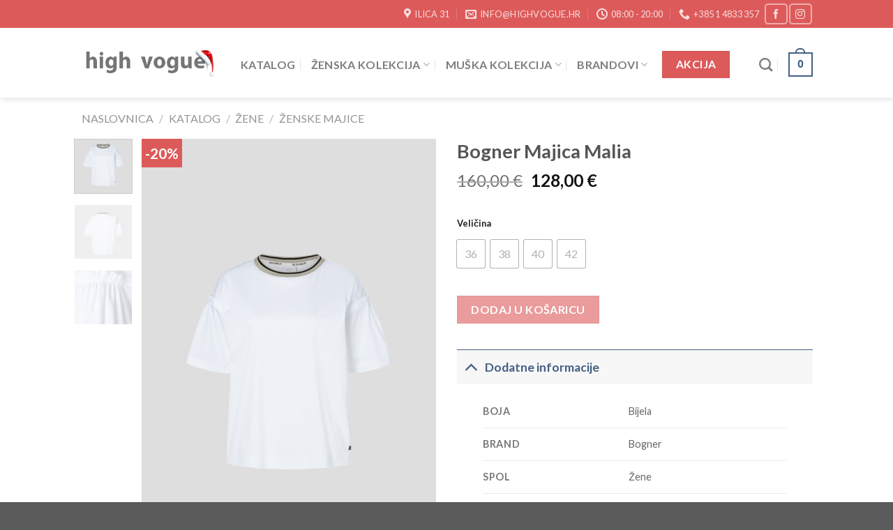

--- FILE ---
content_type: text/html; charset=UTF-8
request_url: https://highvogue.hr/katalog/bogner-majica-malia-232-bijela/
body_size: 22101
content:
<!DOCTYPE html>
<!--[if IE 9 ]> <html lang="hr" class="ie9 loading-site no-js"> <![endif]-->
<!--[if IE 8 ]> <html lang="hr" class="ie8 loading-site no-js"> <![endif]-->
<!--[if (gte IE 9)|!(IE)]><!--><html lang="hr" class="loading-site no-js"> <!--<![endif]-->
<head>
<meta charset="UTF-8" />
<link rel="profile" href="http://gmpg.org/xfn/11" />
<link rel="pingback" href="https://highvogue.hr/xmlrpc.php" />
<script>(function(html){html.className = html.className.replace(/\bno-js\b/,'js')})(document.documentElement);</script>
<meta name="viewport" content="width=device-width, initial-scale=1, maximum-scale=1" />
<!-- This site is optimized with the Yoast SEO plugin v15.3 - https://yoast.com/wordpress/plugins/seo/ -->
<title>Bogner Majica Malia | high vogue</title>
<meta name="robots" content="index, follow, max-snippet:-1, max-image-preview:large, max-video-preview:-1" />
<link rel="canonical" href="https://highvogue.hr/katalog/bogner-majica-malia-232-bijela/" />
<meta property="og:locale" content="hr_HR" />
<meta property="og:type" content="article" />
<meta property="og:title" content="Bogner Majica Malia | high vogue" />
<meta property="og:url" content="https://highvogue.hr/katalog/bogner-majica-malia-232-bijela/" />
<meta property="og:site_name" content="high vogue" />
<meta property="article:publisher" content="https://www.facebook.com/highvoguezagreb/" />
<meta property="article:modified_time" content="2024-03-15T11:57:42+00:00" />
<meta property="og:image" content="https://highvogue.hr/wp-content/uploads/2023/05/Zenska-Bogner-majica-malia-232-bijela-1.jpg" />
<meta property="og:image:width" content="700" />
<meta property="og:image:height" content="1050" />
<meta name="twitter:card" content="summary_large_image" />
<script type="application/ld+json" class="yoast-schema-graph">{"@context":"https://schema.org","@graph":[{"@type":"Organization","@id":"https://highvogue.hr/#organization","name":"high vogue","url":"https://highvogue.hr/","sameAs":["https://www.facebook.com/highvoguezagreb/","https://www.instagram.com/highvogue.hr/"],"logo":{"@type":"ImageObject","@id":"https://highvogue.hr/#logo","inLanguage":"hr","url":"https://highvogue.hr/wp-content/uploads/2023/12/high-vogue-featured-fw-24.jpg","width":1045,"height":552,"caption":"high vogue"},"image":{"@id":"https://highvogue.hr/#logo"}},{"@type":"WebSite","@id":"https://highvogue.hr/#website","url":"https://highvogue.hr/","name":"high vogue","description":"Du\u0107an visoke mode za \u017eene i mu\u0161karce | Zagreb, Ilica 31","publisher":{"@id":"https://highvogue.hr/#organization"},"potentialAction":[{"@type":"SearchAction","target":"https://highvogue.hr/?s={search_term_string}","query-input":"required name=search_term_string"}],"inLanguage":"hr"},{"@type":"ImageObject","@id":"https://highvogue.hr/katalog/bogner-majica-malia-232-bijela/#primaryimage","inLanguage":"hr","url":"https://highvogue.hr/wp-content/uploads/2023/05/Zenska-Bogner-majica-malia-232-bijela-1.jpg","width":700,"height":1050},{"@type":"WebPage","@id":"https://highvogue.hr/katalog/bogner-majica-malia-232-bijela/#webpage","url":"https://highvogue.hr/katalog/bogner-majica-malia-232-bijela/","name":"Bogner Majica Malia | high vogue","isPartOf":{"@id":"https://highvogue.hr/#website"},"primaryImageOfPage":{"@id":"https://highvogue.hr/katalog/bogner-majica-malia-232-bijela/#primaryimage"},"datePublished":"2019-03-17T10:15:25+00:00","dateModified":"2024-03-15T11:57:42+00:00","inLanguage":"hr","potentialAction":[{"@type":"ReadAction","target":["https://highvogue.hr/katalog/bogner-majica-malia-232-bijela/"]}]}]}</script>
<!-- / Yoast SEO plugin. -->
<link rel='dns-prefetch' href='//fonts.googleapis.com' />
<link rel="alternate" type="application/rss+xml" title="high vogue &raquo; Kanal" href="https://highvogue.hr/feed/" />
<link rel="alternate" type="application/rss+xml" title="high vogue &raquo; Kanal komentara" href="https://highvogue.hr/comments/feed/" />
<!-- <link rel='stylesheet' id='wp-block-library-css'  href='https://highvogue.hr/wp-includes/css/dist/block-library/style.min.css' type='text/css' media='all' /> -->
<!-- <link rel='stylesheet' id='wc-block-vendors-style-css'  href='https://highvogue.hr/wp-content/plugins/woocommerce/packages/woocommerce-blocks/build/vendors-style.css' type='text/css' media='all' /> -->
<!-- <link rel='stylesheet' id='wc-block-style-css'  href='https://highvogue.hr/wp-content/plugins/woocommerce/packages/woocommerce-blocks/build/style.css' type='text/css' media='all' /> -->
<!-- <link rel='stylesheet' id='photoswipe-css'  href='https://highvogue.hr/wp-content/plugins/woocommerce/assets/css/photoswipe/photoswipe.min.css' type='text/css' media='all' /> -->
<!-- <link rel='stylesheet' id='photoswipe-default-skin-css'  href='https://highvogue.hr/wp-content/plugins/woocommerce/assets/css/photoswipe/default-skin/default-skin.min.css' type='text/css' media='all' /> -->
<link rel="stylesheet" type="text/css" href="//highvogue.hr/wp-content/cache/wpfc-minified/lzqu3ety/7n3gh.css" media="all"/>
<style id='woocommerce-inline-inline-css' type='text/css'>
.woocommerce form .form-row .required { visibility: visible; }
</style>
<!-- <link rel='stylesheet' id='flatsome-icons-css'  href='https://highvogue.hr/wp-content/themes/flatsome/assets/css/fl-icons.css' type='text/css' media='all' /> -->
<!-- <link rel='stylesheet' id='woo-variation-swatches-css'  href='https://highvogue.hr/wp-content/plugins/woo-variation-swatches/assets/css/frontend.min.css' type='text/css' media='all' /> -->
<link rel="stylesheet" type="text/css" href="//highvogue.hr/wp-content/cache/wpfc-minified/1dfkdqxp/7n26c.css" media="all"/>
<style id='woo-variation-swatches-inline-css' type='text/css'>
.variable-item:not(.radio-variable-item) { width : 30px; height : 30px; } .wvs-style-squared .button-variable-item { min-width : 30px; } .button-variable-item span { font-size : 16px; }
</style>
<!-- <link rel='stylesheet' id='woo-variation-swatches-theme-override-css'  href='https://highvogue.hr/wp-content/plugins/woo-variation-swatches/assets/css/wvs-theme-override.min.css' type='text/css' media='all' /> -->
<!-- <link rel='stylesheet' id='woo-variation-swatches-pro-css'  href='https://highvogue.hr/wp-content/plugins/woo-variation-swatches-pro/assets/css/frontend-pro.min.css' type='text/css' media='all' /> -->
<link rel="stylesheet" type="text/css" href="//highvogue.hr/wp-content/cache/wpfc-minified/8mqumm7y/7n26c.css" media="all"/>
<style id='woo-variation-swatches-pro-inline-css' type='text/css'>
.wvs-archive-variation-wrapper .variable-item:not(.radio-variable-item) { width : 20px; height : 20px; } .wvs-archive-variation-wrapper .variable-items-wrapper.squared .button-variable-item, .variable-items-wrapper.squared .button-variable-item { min-width : 20px; } .wvs-archive-variation-wrapper .button-variable-item span { font-size : 12px; } .wvs-style-squared .button-variable-wrapper.rounded .button-variable-item { width : 20px !important; } .wvs-large-variable-wrapper .variable-item:not(.radio-variable-item) { width : 40px; height : 40px; } .wvs-style-squared .wvs-large-variable-wrapper .button-variable-item { min-width : 40px; } .wvs-large-variable-wrapper .button-variable-item span { font-size : 16px; } .wvs-style-squared .button-variable-wrapper.rounded.wvs-large-variable-wrapper .button-variable-item { width : 40px !important; } .woo-variation-swatches .variable-items-wrapper .variable-item:not(.radio-variable-item) { box-shadow : 0 0 0 1px rgba(0, 0, 0, 0.3) !important; } .woo-variation-swatches .variable-items-wrapper .button-variable-item span, .woo-variation-swatches .variable-items-wrapper .radio-variable-item label, .woo-variation-swatches .wvs-archive-variation-wrapper .reset_variations a { color : #000000 !important; } .woo-variation-swatches .variable-items-wrapper .variable-item:not(.radio-variable-item) { background-color : #FFFFFF !important; } .woo-variation-swatches .variable-items-wrapper .button-variable-item.selected span, .woo-variation-swatches .variable-items-wrapper .radio-variable-item.selected label { color : #000000 !important; } .woo-variation-swatches .variable-items-wrapper .variable-item:not(.radio-variable-item).selected { background-color : #FFFFFF !important; } .woo-variation-swatches .variable-items-wrapper .variable-item:not(.radio-variable-item).selected { box-shadow : 0 0 0 2px #000000 !important; } .woo-variation-swatches .variable-items-wrapper .variable-item:not(.radio-variable-item):hover, .woo-variation-swatches .variable-items-wrapper .variable-item:not(.radio-variable-item).selected:hover { box-shadow : 0 0 0 3px #000000 !important; } .woo-variation-swatches .variable-items-wrapper .button-variable-item:hover span, .woo-variation-swatches .variable-items-wrapper .button-variable-item.selected:hover span, .woo-variation-swatches .variable-items-wrapper .radio-variable-item:hover label, .woo-variation-swatches .variable-items-wrapper .radio-variable-item.selected:hover label { color : #000000 !important; } .woo-variation-swatches .variable-items-wrapper .variable-item:not(.radio-variable-item):hover, .woo-variation-swatches .variable-items-wrapper .variable-item:not(.radio-variable-item).selected:hover { background-color : #FFFFFF !important; }
</style>
<!-- <link rel='stylesheet' id='woo-variation-swatches-pro-theme-override-css'  href='https://highvogue.hr/wp-content/plugins/woo-variation-swatches-pro/assets/css/wvs-pro-theme-override.min.css' type='text/css' media='all' /> -->
<!-- <link rel='stylesheet' id='flatsome-main-css'  href='https://highvogue.hr/wp-content/themes/flatsome/assets/css/flatsome.css' type='text/css' media='all' /> -->
<!-- <link rel='stylesheet' id='flatsome-shop-css'  href='https://highvogue.hr/wp-content/themes/flatsome/assets/css/flatsome-shop.css' type='text/css' media='all' /> -->
<!-- <link rel='stylesheet' id='flatsome-style-css'  href='https://highvogue.hr/wp-content/themes/flatsome/style.css' type='text/css' media='all' /> -->
<link rel="stylesheet" type="text/css" href="//highvogue.hr/wp-content/cache/wpfc-minified/dgqo6q30/7n26c.css" media="all"/>
<link rel='stylesheet' id='flatsome-googlefonts-css'  href='//fonts.googleapis.com/css?family=Lato%3Aregular%2C700%2C400%2C700%7CDancing+Script%3Aregular%2C400&#038;display=swap' type='text/css' media='all' />
<script type="text/template" id="tmpl-variation-template">
<div class="woocommerce-variation-description">{{{ data.variation.variation_description }}}</div>
<div class="woocommerce-variation-price">{{{ data.variation.price_html }}}</div>
<div class="woocommerce-variation-availability">{{{ data.variation.availability_html }}}</div>
</script>
<script type="text/template" id="tmpl-unavailable-variation-template">
<p>Oprostite ali ovaj proizvod nije dostupan. Molimo izaberite drugu kombinaciju.</p>
</script>
<script type="text/template" id="tmpl-wvs-variation-template">
{{{ data.price_html }}}
<div class="woocommerce-variation-availability">{{{ data.variation.availability_html }}}</div>
</script>
<script src='//highvogue.hr/wp-content/cache/wpfc-minified/q9t2gu23/7n26c.js' type="text/javascript"></script>
<!-- <script type='text/javascript' src='https://highvogue.hr/wp-includes/js/jquery/jquery.js' id='jquery-core-js'></script> -->
<link rel="https://api.w.org/" href="https://highvogue.hr/wp-json/" /><link rel="alternate" type="application/json" href="https://highvogue.hr/wp-json/wp/v2/product/11459" /><link rel="EditURI" type="application/rsd+xml" title="RSD" href="https://highvogue.hr/xmlrpc.php?rsd" />
<link rel="wlwmanifest" type="application/wlwmanifest+xml" href="https://highvogue.hr/wp-includes/wlwmanifest.xml" /> 
<meta name="generator" content="WordPress 5.5.16" />
<meta name="generator" content="WooCommerce 4.7.1" />
<link rel='shortlink' href='https://highvogue.hr/?p=11459' />
<link rel="alternate" type="application/json+oembed" href="https://highvogue.hr/wp-json/oembed/1.0/embed?url=https%3A%2F%2Fhighvogue.hr%2Fkatalog%2Fbogner-majica-malia-232-bijela%2F" />
<link rel="alternate" type="text/xml+oembed" href="https://highvogue.hr/wp-json/oembed/1.0/embed?url=https%3A%2F%2Fhighvogue.hr%2Fkatalog%2Fbogner-majica-malia-232-bijela%2F&#038;format=xml" />
<!--[if IE]><link rel="stylesheet" type="text/css" href="https://highvogue.hr/wp-content/themes/flatsome/assets/css/ie-fallback.css"><script src="//cdnjs.cloudflare.com/ajax/libs/html5shiv/3.6.1/html5shiv.js"></script><script>var head = document.getElementsByTagName('head')[0],style = document.createElement('style');style.type = 'text/css';style.styleSheet.cssText = ':before,:after{content:none !important';head.appendChild(style);setTimeout(function(){head.removeChild(style);}, 0);</script><script src="https://highvogue.hr/wp-content/themes/flatsome/assets/libs/ie-flexibility.js"></script><![endif]--><!-- Global site tag (gtag.js) - Google Analytics -->
<script async src="https://www.googletagmanager.com/gtag/js?id=UA-118893871-1"></script>
<script>
window.dataLayer = window.dataLayer || [];
function gtag(){dataLayer.push(arguments);}
gtag('js', new Date());
gtag('config', 'UA-118893871-1');
</script>
<!-- Meta Pixel Code -->
<script>
!function(f,b,e,v,n,t,s)
{if(f.fbq)return;n=f.fbq=function(){n.callMethod?
n.callMethod.apply(n,arguments):n.queue.push(arguments)};
if(!f._fbq)f._fbq=n;n.push=n;n.loaded=!0;n.version='2.0';
n.queue=[];t=b.createElement(e);t.async=!0;
t.src=v;s=b.getElementsByTagName(e)[0];
s.parentNode.insertBefore(t,s)}(window, document,'script',
'https://connect.facebook.net/en_US/fbevents.js');
fbq('init', '760389477675087');
fbq('track', 'PageView');
</script>
<noscript><img height="1" width="1" style="display:none"
src="https://www.facebook.com/tr?id=760389477675087&ev=PageView&noscript=1"
/></noscript>
<!-- End Meta Pixel Code -->
<!-- Global site tag (gtag.js) - Google Ads: 962949650 -->
<script async src="https://www.googletagmanager.com/gtag/js?id=AW-962949650"></script>
<script>
window.dataLayer = window.dataLayer || [];
function gtag(){dataLayer.push(arguments);}
gtag('js', new Date());
gtag('config', 'AW-962949650');
</script>
<script>
gtag('event', 'page_view', {
'send_to': 'AW-962949650',
'ecomm_pagetype': 'replace with value',
'ecomm_prodid': 'replace with value',
'ecomm_totalvalue': 'replace with value',
'user_id': 'replace with value'
});
</script>
<noscript><style>.woocommerce-product-gallery{ opacity: 1 !important; }</style></noscript>
<link rel="icon" href="https://highvogue.hr/wp-content/uploads/2018/05/high-vogue-favicon-100x100.png" sizes="32x32" />
<link rel="icon" href="https://highvogue.hr/wp-content/uploads/2018/05/high-vogue-favicon.png" sizes="192x192" />
<link rel="apple-touch-icon" href="https://highvogue.hr/wp-content/uploads/2018/05/high-vogue-favicon.png" />
<meta name="msapplication-TileImage" content="https://highvogue.hr/wp-content/uploads/2018/05/high-vogue-favicon.png" />
<style id="custom-css" type="text/css">:root {--primary-color: #446084;}.header-main{height: 100px}#logo img{max-height: 100px}#logo{width:200px;}.header-bottom{min-height: 40px}.header-top{min-height: 40px}.transparent .header-main{height: 265px}.transparent #logo img{max-height: 265px}.has-transparent + .page-title:first-of-type,.has-transparent + #main > .page-title,.has-transparent + #main > div > .page-title,.has-transparent + #main .page-header-wrapper:first-of-type .page-title{padding-top: 295px;}.header.show-on-scroll,.stuck .header-main{height:70px!important}.stuck #logo img{max-height: 70px!important}.header-bg-color, .header-wrapper {background-color: #ffffff}.header-bottom {background-color: #1e73be}.header-main .nav > li > a{line-height: 15px }.header-wrapper:not(.stuck) .header-main .header-nav{margin-top: 5px }.stuck .header-main .nav > li > a{line-height: 50px }.header-bottom-nav > li > a{line-height: 16px }@media (max-width: 549px) {.header-main{height: 70px}#logo img{max-height: 70px}}.nav-dropdown{font-size:100%}.header-top{background-color:#dd5a5a!important;}/* Background Color */[data-icon-label]:after, .secondary.is-underline:hover,.secondary.is-outline:hover,.icon-label,.button.secondary:not(.is-outline),.button.alt:not(.is-outline), .badge-inner.on-sale, .button.checkout, .single_add_to_cart_button, .current .breadcrumb-step{ background-color:#dd5a5a; }[data-text-bg="secondary"]{background-color: #dd5a5a;}/* Color */.secondary.is-underline,.secondary.is-link, .secondary.is-outline,.stars a.active, .star-rating:before, .woocommerce-page .star-rating:before,.star-rating span:before, .color-secondary{color: #dd5a5a}/* Color !important */[data-text-color="secondary"]{color: #dd5a5a!important;}/* Border */.secondary.is-outline:hover{border-color:#dd5a5a}body{font-family:"Lato", sans-serif}body{font-weight: 400}.nav > li > a {font-family:"Lato", sans-serif;}.mobile-sidebar-levels-2 .nav > li > ul > li > a {font-family:"Lato", sans-serif;}.nav > li > a {font-weight: 700;}.mobile-sidebar-levels-2 .nav > li > ul > li > a {font-weight: 700;}h1,h2,h3,h4,h5,h6,.heading-font, .off-canvas-center .nav-sidebar.nav-vertical > li > a{font-family: "Lato", sans-serif;}h1,h2,h3,h4,h5,h6,.heading-font,.banner h1,.banner h2{font-weight: 700;}.alt-font{font-family: "Dancing Script", sans-serif;}.alt-font{font-weight: 400!important;}.shop-page-title.featured-title .title-bg{ background-image: url(https://highvogue.hr/wp-content/uploads/2023/05/Zenska-Bogner-majica-malia-232-bijela-1.jpg)!important;}@media screen and (min-width: 550px){.products .box-vertical .box-image{min-width: 300px!important;width: 300px!important;}}.page-title-small + main .product-container > .row{padding-top:0;}/* Custom CSS */.badge-container {margin: 0 0 0 0;}.badge {height: 2em;}.label-new.menu-item > a:after{content:"New";}.label-hot.menu-item > a:after{content:"Hot";}.label-sale.menu-item > a:after{content:"Sale";}.label-popular.menu-item > a:after{content:"Popular";}</style><style id="infinite-scroll-css" type="text/css">.page-load-status,.archive .woocommerce-pagination {display: none;}</style></head>
<body class="product-template-default single single-product postid-11459 theme-flatsome woocommerce woocommerce-page woocommerce-no-js woo-variation-swatches wvs-theme-flatsome wvs-theme-child-flatsome wvs-style-squared wvs-attr-behavior-blur-no-cross wvs-no-tooltip wvs-css wvs-show-label wvs-pro header-shadow lightbox nav-dropdown-has-arrow nav-dropdown-has-shadow nav-dropdown-has-border wvs-archive-align-left">
<a class="skip-link screen-reader-text" href="#main">Skip to content</a>
<div id="wrapper">
<header id="header" class="header has-sticky sticky-jump">
<div class="header-wrapper">
<div id="top-bar" class="header-top hide-for-sticky nav-dark hide-for-medium">
<div class="flex-row container">
<div class="flex-col hide-for-medium flex-left">
<ul class="nav nav-left medium-nav-center nav-small  nav-">
</ul>
</div>
<div class="flex-col hide-for-medium flex-center">
<ul class="nav nav-center nav-small  nav-">
</ul>
</div>
<div class="flex-col hide-for-medium flex-right">
<ul class="nav top-bar-nav nav-right nav-small  nav-">
<li class="header-contact-wrapper">
<ul id="header-contact" class="nav nav-divided nav-uppercase header-contact">
<li class="">
<a target="_blank" rel="noopener noreferrer" href="https://maps.google.com/?q=Ilica 31" title="Ilica 31" class="tooltip">
<i class="icon-map-pin-fill" style="font-size:16px;"></i>			     <span>
Ilica 31			     </span>
</a>
</li>
<li class="">
<a href="mailto:info@highvogue.hr" class="tooltip" title="info@highvogue.hr">
<i class="icon-envelop" style="font-size:16px;"></i>			       <span>
info@highvogue.hr			       </span>
</a>
</li>
<li class="">
<a class="tooltip" title="08:00 - 20:00 | Ponedjeljak - Subota ">
<i class="icon-clock" style="font-size:16px;"></i>			        <span>08:00 - 20:00</span>
</a>
</li>
<li class="">
<a href="tel:+385 1 4833 357" class="tooltip" title="+385 1 4833 357">
<i class="icon-phone" style="font-size:16px;"></i>			      <span>+385 1 4833 357</span>
</a>
</li>
</ul>
</li><li class="html header-social-icons ml-0">
<div class="social-icons follow-icons" ><a href="https://www.facebook.com/highvoguezagreb" target="_blank" data-label="Facebook"  rel="noopener noreferrer nofollow" class="icon button round is-outline facebook tooltip" title="Follow on Facebook"><i class="icon-facebook" ></i></a><a href="https://www.instagram.com/highvogue.hr/" target="_blank" rel="noopener noreferrer nofollow" data-label="Instagram" class="icon button round is-outline  instagram tooltip" title="Follow on Instagram"><i class="icon-instagram" ></i></a></div></li>          </ul>
</div>
</div>
</div>
<div id="masthead" class="header-main ">
<div class="header-inner flex-row container logo-left medium-logo-center" role="navigation">
<!-- Logo -->
<div id="logo" class="flex-col logo">
<!-- Header logo -->
<a href="https://highvogue.hr/" title="high vogue - Dućan visoke mode za žene i muškarce | Zagreb, Ilica 31" rel="home">
<img width="200" height="100" src="https://highvogue.hr/wp-content/uploads/2018/12/high-vogue-logo-santa.png" class="header_logo header-logo" alt="high vogue"/><img  width="200" height="100" src="https://highvogue.hr/wp-content/uploads/2018/12/high-vogue-logo-santa.png" class="header-logo-dark" alt="high vogue"/></a>
</div>
<!-- Mobile Left Elements -->
<div class="flex-col show-for-medium flex-left">
<ul class="mobile-nav nav nav-left ">
<li class="nav-icon has-icon">
<a href="#" data-open="#main-menu" data-pos="left" data-bg="main-menu-overlay" data-color="" class="is-small" aria-label="Menu" aria-controls="main-menu" aria-expanded="false">
<i class="icon-menu" ></i>
</a>
</li>            </ul>
</div>
<!-- Left Elements -->
<div class="flex-col hide-for-medium flex-left
flex-grow">
<ul class="header-nav header-nav-main nav nav-left  nav-divided nav-size-large nav-uppercase" >
<li id="menu-item-743" class="menu-item menu-item-type-post_type menu-item-object-page current_page_parent menu-item-743 menu-item-design-default"><a href="https://highvogue.hr/katalog/" class="nav-top-link">Katalog</a></li>
<li id="menu-item-765" class="menu-item menu-item-type-custom menu-item-object-custom menu-item-has-children menu-item-765 menu-item-design-default has-dropdown"><a href="https://highvogue.hr/kategorija/zene/" class="nav-top-link">Ženska Kolekcija<i class="icon-angle-down" ></i></a>
<ul class="sub-menu nav-dropdown nav-dropdown-default">
<li id="menu-item-769" class="menu-item menu-item-type-custom menu-item-object-custom menu-item-769"><a href="https://highvogue.hr/kategorija/zene/zenske-jakne/">Ženske Jakne</a></li>
<li id="menu-item-771" class="menu-item menu-item-type-custom menu-item-object-custom menu-item-771"><a href="https://highvogue.hr/kategorija/zene/zenske-majice/">Ženske Majice</a></li>
<li id="menu-item-3683" class="menu-item menu-item-type-custom menu-item-object-custom menu-item-3683"><a href="https://highvogue.hr/kategorija/zene/zenske-trenirke/">Ženske Trenirke</a></li>
<li id="menu-item-772" class="menu-item menu-item-type-custom menu-item-object-custom menu-item-772"><a href="https://highvogue.hr/kategorija/zene/zenske-hlace/">Ženske Hlače</a></li>
<li id="menu-item-1820" class="menu-item menu-item-type-custom menu-item-object-custom menu-item-1820"><a href="https://highvogue.hr/kategorija/zene/zenske-haljine/">Ženske Haljine</a></li>
<li id="menu-item-3378" class="menu-item menu-item-type-custom menu-item-object-custom menu-item-3378"><a href="https://highvogue.hr/kategorija/zene/zenske-torbe/">Ženske Torbe</a></li>
<li id="menu-item-770" class="menu-item menu-item-type-custom menu-item-object-custom menu-item-770"><a href="https://highvogue.hr/kategorija/zene/zenske-kape/">Ženske Kape i Šalovi</a></li>
<li id="menu-item-773" class="menu-item menu-item-type-custom menu-item-object-custom menu-item-773"><a href="https://highvogue.hr/kategorija/zene/zenska-obuca/">Ženska Obuća</a></li>
</ul>
</li>
<li id="menu-item-766" class="menu-item menu-item-type-custom menu-item-object-custom menu-item-has-children menu-item-766 menu-item-design-default has-dropdown"><a href="https://highvogue.hr/kategorija/muskarci/" class="nav-top-link">Muška Kolekcija<i class="icon-angle-down" ></i></a>
<ul class="sub-menu nav-dropdown nav-dropdown-default">
<li id="menu-item-767" class="menu-item menu-item-type-custom menu-item-object-custom menu-item-767"><a href="https://highvogue.hr/kategorija/muskarci/muske-jakne/">Muške Jakne</a></li>
<li id="menu-item-1428" class="menu-item menu-item-type-custom menu-item-object-custom menu-item-1428"><a href="https://highvogue.hr/kategorija/muskarci/muske-majice/">Muške Majice</a></li>
<li id="menu-item-3681" class="menu-item menu-item-type-custom menu-item-object-custom menu-item-3681"><a href="https://highvogue.hr/kategorija/muskarci/muske-trenirke/">Muške Trenirke</a></li>
<li id="menu-item-3682" class="menu-item menu-item-type-custom menu-item-object-custom menu-item-3682"><a href="https://highvogue.hr/kategorija/muskarci/muske-hlace/">Muške Hlače</a></li>
<li id="menu-item-3379" class="menu-item menu-item-type-custom menu-item-object-custom menu-item-3379"><a href="https://highvogue.hr/kategorija/muskarci/muske-torbe/">Muške Torbe</a></li>
<li id="menu-item-768" class="menu-item menu-item-type-custom menu-item-object-custom menu-item-768"><a href="https://highvogue.hr/kategorija/muskarci/muske-kape/">Muške Kape i Šalovi</a></li>
<li id="menu-item-1819" class="menu-item menu-item-type-custom menu-item-object-custom menu-item-1819"><a href="https://highvogue.hr/kategorija/muskarci/muska-obuca/">Muška Obuća</a></li>
</ul>
</li>
<li id="menu-item-774" class="menu-item menu-item-type-custom menu-item-object-custom menu-item-has-children menu-item-774 menu-item-design-default has-dropdown"><a href="#" class="nav-top-link">Brandovi<i class="icon-angle-down" ></i></a>
<ul class="sub-menu nav-dropdown nav-dropdown-default">
<li id="menu-item-775" class="menu-item menu-item-type-custom menu-item-object-custom menu-item-775"><a href="https://highvogue.hr/kategorija/bogner/">Bogner</a></li>
<li id="menu-item-15407" class="menu-item menu-item-type-custom menu-item-object-custom menu-item-15407"><a href="https://highvogue.hr/kategorija/armani/">Armani</a></li>
<li id="menu-item-12190" class="menu-item menu-item-type-custom menu-item-object-custom menu-item-12190"><a href="https://highvogue.hr/kategorija/colmar/">Colmar</a></li>
<li id="menu-item-4198" class="menu-item menu-item-type-custom menu-item-object-custom menu-item-4198"><a href="https://highvogue.hr/kategorija/peuterey/">Peuterey</a></li>
<li id="menu-item-776" class="menu-item menu-item-type-custom menu-item-object-custom menu-item-776"><a href="https://highvogue.hr/kategorija/woolrich/">Woolrich</a></li>
</ul>
</li>
<li class="html header-button-1">
<div class="header-button">
<a href="https://highvogue.hr/kategorija/akcija/" class="button secondary is-large"  >
<span>AKCIJA</span>
</a>
</div>
</li>
</ul>
</div>
<!-- Right Elements -->
<div class="flex-col hide-for-medium flex-right">
<ul class="header-nav header-nav-main nav nav-right  nav-divided nav-size-large nav-uppercase">
<li class="header-search header-search-dropdown has-icon has-dropdown menu-item-has-children">
<a href="#" aria-label="Pretraži" class="is-small"><i class="icon-search" ></i></a>
<ul class="nav-dropdown nav-dropdown-default">
<li class="header-search-form search-form html relative has-icon">
<div class="header-search-form-wrapper">
<div class="searchform-wrapper ux-search-box relative is-normal"><form role="search" method="get" class="searchform" action="https://highvogue.hr/">
<div class="flex-row relative">
<div class="flex-col flex-grow">
<label class="screen-reader-text" for="woocommerce-product-search-field-0">Pretraži:</label>
<input type="search" id="woocommerce-product-search-field-0" class="search-field mb-0" placeholder="Pretraži&hellip;" value="" name="s" />
<input type="hidden" name="post_type" value="product" />
</div>
<div class="flex-col">
<button type="submit" value="Pretraži" class="ux-search-submit submit-button secondary button icon mb-0" aria-label="Submit">
<i class="icon-search" ></i>			</button>
</div>
</div>
<div class="live-search-results text-left z-top"></div>
</form>
</div>	</div>
</li>	</ul>
</li>
<li class="cart-item has-icon has-dropdown">
<a href="https://highvogue.hr/kosarica/" title="Košarica" class="header-cart-link is-small">
<span class="cart-icon image-icon">
<strong>0</strong>
</span>
</a>
<ul class="nav-dropdown nav-dropdown-default">
<li class="html widget_shopping_cart">
<div class="widget_shopping_cart_content">
<p class="woocommerce-mini-cart__empty-message">Nema proizvoda u košarici</p>
</div>
</li>
</ul>
</li>
</ul>
</div>
<!-- Mobile Right Elements -->
<div class="flex-col show-for-medium flex-right">
<ul class="mobile-nav nav nav-right ">
<li class="cart-item has-icon">
<a href="https://highvogue.hr/kosarica/" class="header-cart-link off-canvas-toggle nav-top-link is-small" data-open="#cart-popup" data-class="off-canvas-cart" title="Košarica" data-pos="right">
<span class="cart-icon image-icon">
<strong>0</strong>
</span>
</a>
<!-- Cart Sidebar Popup -->
<div id="cart-popup" class="mfp-hide widget_shopping_cart">
<div class="cart-popup-inner inner-padding">
<div class="cart-popup-title text-center">
<h4 class="uppercase">Košarica</h4>
<div class="is-divider"></div>
</div>
<div class="widget_shopping_cart_content">
<p class="woocommerce-mini-cart__empty-message">Nema proizvoda u košarici</p>
</div>
<div class="cart-sidebar-content relative"></div>  </div>
</div>
</li>
</ul>
</div>
</div>
</div>
<div class="header-bg-container fill"><div class="header-bg-image fill"></div><div class="header-bg-color fill"></div></div>		</div>
</header>
<main id="main" class="">
<div class="shop-container">
<div class="container">
<div class="woocommerce-notices-wrapper"></div></div>
<div id="product-11459" class="wvs-pro-product wvs-pro-after-cart-button product type-product post-11459 status-publish first outofstock product_cat-bogner product_cat-zene product_cat-zenske-majice product_tag-bogner has-post-thumbnail sale sold-individually taxable shipping-taxable purchasable product-type-variable">
<div class="custom-product-page">
<div class="is-divider divider clearfix" style="margin-top:10px;margin-bottom:10px;max-width:0px;height:0px;"></div>
<div class="row row-small"  id="row-695552897">
<div id="col-2019947337" class="col show-for-medium large-12"  >
<div class="col-inner text-center"  >
<div class="product-breadcrumb-container is-large"><nav class="woocommerce-breadcrumb breadcrumbs uppercase"><a href="https://highvogue.hr">Naslovnica</a> <span class="divider">&#47;</span> <a href="https://highvogue.hr/katalog/">Katalog</a> <span class="divider">&#47;</span> <a href="https://highvogue.hr/kategorija/zene/">Žene</a> <span class="divider">&#47;</span> <a href="https://highvogue.hr/kategorija/zene/zenske-majice/">Ženske Majice</a></nav></div>
</div>
</div>
<div id="col-1150774674" class="col hide-for-medium large-12"  >
<div class="col-inner text-left"  >
<div class="product-breadcrumb-container is-normal"><nav class="woocommerce-breadcrumb breadcrumbs uppercase"><a href="https://highvogue.hr">Naslovnica</a> <span class="divider">&#47;</span> <a href="https://highvogue.hr/katalog/">Katalog</a> <span class="divider">&#47;</span> <a href="https://highvogue.hr/kategorija/zene/">Žene</a> <span class="divider">&#47;</span> <a href="https://highvogue.hr/kategorija/zene/zenske-majice/">Ženske Majice</a></nav></div>
</div>
</div>
</div>
<div class="row"  id="row-1154477977">
<div id="col-987763122" class="col medium-6 small-12 large-6"  >
<div class="col-inner"  >
<div class="row row-small">
<div class="col large-10">
<div class="woocommerce-product-gallery woocommerce-product-gallery--with-images woocommerce-product-gallery--columns-4 images relative mb-half has-hover" data-columns="4">
<div class="badge-container is-larger absolute left top z-1">
<div class="callout badge badge-square"><div class="badge-inner secondary on-sale"><span class="onsale">-20%</span></div></div>
</div>
<div class="image-tools absolute top show-on-hover right z-3">
</div>
<figure class="woocommerce-product-gallery__wrapper product-gallery-slider slider slider-nav-small mb-0 has-image-zoom"
data-flickity-options='{
"cellAlign": "center",
"wrapAround": true,
"autoPlay": false,
"prevNextButtons":true,
"adaptiveHeight": true,
"imagesLoaded": true,
"lazyLoad": 1,
"dragThreshold" : 15,
"pageDots": false,
"rightToLeft": false       }'>
<div data-thumb="https://highvogue.hr/wp-content/uploads/2023/05/Zenska-Bogner-majica-malia-232-bijela-1-100x100.jpg" class="woocommerce-product-gallery__image slide first"><a href="https://highvogue.hr/wp-content/uploads/2023/05/Zenska-Bogner-majica-malia-232-bijela-1.jpg"><img width="600" height="900" src="https://highvogue.hr/wp-content/uploads/2023/05/Zenska-Bogner-majica-malia-232-bijela-1-600x900.jpg" class="wp-post-image skip-lazy" alt="" loading="lazy" title="Ženska-Bogner-majica-malia-232-bijela-1" data-caption="" data-src="https://highvogue.hr/wp-content/uploads/2023/05/Zenska-Bogner-majica-malia-232-bijela-1.jpg" data-large_image="https://highvogue.hr/wp-content/uploads/2023/05/Zenska-Bogner-majica-malia-232-bijela-1.jpg" data-large_image_width="700" data-large_image_height="1050" srcset="https://highvogue.hr/wp-content/uploads/2023/05/Zenska-Bogner-majica-malia-232-bijela-1-600x900.jpg 600w, https://highvogue.hr/wp-content/uploads/2023/05/Zenska-Bogner-majica-malia-232-bijela-1-300x450.jpg 300w, https://highvogue.hr/wp-content/uploads/2023/05/Zenska-Bogner-majica-malia-232-bijela-1-67x100.jpg 67w, https://highvogue.hr/wp-content/uploads/2023/05/Zenska-Bogner-majica-malia-232-bijela-1.jpg 700w" sizes="(max-width: 600px) 100vw, 600px" /></a></div><div data-thumb="https://highvogue.hr/wp-content/uploads/2023/05/Zenska-Bogner-majica-malia-232-bijela-2-100x100.jpg" class="woocommerce-product-gallery__image slide"><a href="https://highvogue.hr/wp-content/uploads/2023/05/Zenska-Bogner-majica-malia-232-bijela-2.jpg"><img width="600" height="900" src="https://highvogue.hr/wp-content/uploads/2023/05/Zenska-Bogner-majica-malia-232-bijela-2-600x900.jpg" class="skip-lazy wp-post-image" alt="" loading="lazy" title="Ženska-Bogner-majica-malia-232-bijela-2" data-caption="" data-src="https://highvogue.hr/wp-content/uploads/2023/05/Zenska-Bogner-majica-malia-232-bijela-2.jpg" data-large_image="https://highvogue.hr/wp-content/uploads/2023/05/Zenska-Bogner-majica-malia-232-bijela-2.jpg" data-large_image_width="700" data-large_image_height="1050" srcset="https://highvogue.hr/wp-content/uploads/2023/05/Zenska-Bogner-majica-malia-232-bijela-2-600x900.jpg 600w, https://highvogue.hr/wp-content/uploads/2023/05/Zenska-Bogner-majica-malia-232-bijela-2-300x450.jpg 300w, https://highvogue.hr/wp-content/uploads/2023/05/Zenska-Bogner-majica-malia-232-bijela-2-67x100.jpg 67w, https://highvogue.hr/wp-content/uploads/2023/05/Zenska-Bogner-majica-malia-232-bijela-2.jpg 700w" sizes="(max-width: 600px) 100vw, 600px" /></a></div><div data-thumb="https://highvogue.hr/wp-content/uploads/2023/05/Zenska-Bogner-majica-malia-232-bijela-3-100x100.jpg" class="woocommerce-product-gallery__image slide"><a href="https://highvogue.hr/wp-content/uploads/2023/05/Zenska-Bogner-majica-malia-232-bijela-3.jpg"><img width="600" height="900" src="https://highvogue.hr/wp-content/uploads/2023/05/Zenska-Bogner-majica-malia-232-bijela-3-600x900.jpg" class="skip-lazy wp-post-image" alt="" loading="lazy" title="Ženska-Bogner-majica-malia-232-bijela-3" data-caption="" data-src="https://highvogue.hr/wp-content/uploads/2023/05/Zenska-Bogner-majica-malia-232-bijela-3.jpg" data-large_image="https://highvogue.hr/wp-content/uploads/2023/05/Zenska-Bogner-majica-malia-232-bijela-3.jpg" data-large_image_width="700" data-large_image_height="1050" srcset="https://highvogue.hr/wp-content/uploads/2023/05/Zenska-Bogner-majica-malia-232-bijela-3-600x900.jpg 600w, https://highvogue.hr/wp-content/uploads/2023/05/Zenska-Bogner-majica-malia-232-bijela-3-300x450.jpg 300w, https://highvogue.hr/wp-content/uploads/2023/05/Zenska-Bogner-majica-malia-232-bijela-3-67x100.jpg 67w, https://highvogue.hr/wp-content/uploads/2023/05/Zenska-Bogner-majica-malia-232-bijela-3.jpg 700w" sizes="(max-width: 600px) 100vw, 600px" /></a></div>  </figure>
<div class="image-tools absolute bottom left z-3">
<a href="#product-zoom" class="zoom-button button is-outline circle icon tooltip hide-for-small" title="Zoom">
<i class="icon-expand" ></i>    </a>
</div>
</div>
</div>
<div class="col large-2 large-col-first vertical-thumbnails pb-0">
<div class="product-thumbnails thumbnails slider-no-arrows slider row row-small row-slider slider-nav-small small-columns-4"
data-flickity-options='{
"cellAlign": "left",
"wrapAround": false,
"autoPlay": false,
"prevNextButtons": false,
"asNavFor": ".product-gallery-slider",
"percentPosition": true,
"imagesLoaded": true,
"pageDots": false,
"rightToLeft": false,
"contain":  true
}'
>        <div class="col is-nav-selected first">
<a>
<img src="https://highvogue.hr/wp-content/uploads/2023/05/Zenska-Bogner-majica-malia-232-bijela-1-100x100.jpg" alt="" width="100" height="100" class="attachment-woocommerce_thumbnail" />          </a>
</div>
<div class="col"><a><img src="https://highvogue.hr/wp-content/uploads/2023/05/Zenska-Bogner-majica-malia-232-bijela-2-100x100.jpg" alt="" width="100" height="100"  class="attachment-woocommerce_thumbnail" /></a></div><div class="col"><a><img src="https://highvogue.hr/wp-content/uploads/2023/05/Zenska-Bogner-majica-malia-232-bijela-3-100x100.jpg" alt="" width="100" height="100"  class="attachment-woocommerce_thumbnail" /></a></div>    </div>
</div>
</div>
</div>
</div>
<div id="col-865696593" class="col medium-6 small-12 large-6"  >
<div class="col-inner"  >
<div class="product-title-container"><h1 class="product-title product_title entry-title">
Bogner Majica Malia</h1>
</div>
<div class="product-price-container is-xlarge"><div class="price-wrapper">
<p class="price product-page-price price-on-sale price-not-in-stock">
<del><span class="woocommerce-Price-amount amount"><bdi>160,00&nbsp;<span class="woocommerce-Price-currencySymbol">&euro;</span></bdi></span></del> <ins><span class="woocommerce-Price-amount amount"><bdi>128,00&nbsp;<span class="woocommerce-Price-currencySymbol">&euro;</span></bdi></span></ins></p>
</div>
</div>
<div class="add-to-cart-container form-normal is-normal">
<form class="variations_form cart" action="https://highvogue.hr/katalog/bogner-majica-malia-232-bijela/" method="post" enctype='multipart/form-data' data-product_id="11459" data-product_variations="[{&quot;attributes&quot;:{&quot;attribute_pa_velicina&quot;:&quot;36&quot;},&quot;availability_html&quot;:&quot;&lt;p class=\&quot;stock out-of-stock\&quot;&gt;Rasprodano&lt;\/p&gt;\n&quot;,&quot;backorders_allowed&quot;:false,&quot;dimensions&quot;:{&quot;length&quot;:&quot;&quot;,&quot;width&quot;:&quot;&quot;,&quot;height&quot;:&quot;&quot;},&quot;dimensions_html&quot;:&quot;N\/A&quot;,&quot;display_price&quot;:128,&quot;display_regular_price&quot;:160,&quot;image&quot;:{&quot;title&quot;:&quot;\u017denska-Bogner-majica-malia-232-bijela-1&quot;,&quot;caption&quot;:&quot;&quot;,&quot;url&quot;:&quot;https:\/\/highvogue.hr\/wp-content\/uploads\/2023\/05\/Zenska-Bogner-majica-malia-232-bijela-1.jpg&quot;,&quot;alt&quot;:&quot;&quot;,&quot;src&quot;:&quot;https:\/\/highvogue.hr\/wp-content\/uploads\/2023\/05\/Zenska-Bogner-majica-malia-232-bijela-1-600x900.jpg&quot;,&quot;srcset&quot;:&quot;https:\/\/highvogue.hr\/wp-content\/uploads\/2023\/05\/Zenska-Bogner-majica-malia-232-bijela-1-600x900.jpg 600w, https:\/\/highvogue.hr\/wp-content\/uploads\/2023\/05\/Zenska-Bogner-majica-malia-232-bijela-1-300x450.jpg 300w, https:\/\/highvogue.hr\/wp-content\/uploads\/2023\/05\/Zenska-Bogner-majica-malia-232-bijela-1-67x100.jpg 67w, https:\/\/highvogue.hr\/wp-content\/uploads\/2023\/05\/Zenska-Bogner-majica-malia-232-bijela-1.jpg 700w&quot;,&quot;sizes&quot;:&quot;(max-width: 600px) 100vw, 600px&quot;,&quot;full_src&quot;:&quot;https:\/\/highvogue.hr\/wp-content\/uploads\/2023\/05\/Zenska-Bogner-majica-malia-232-bijela-1.jpg&quot;,&quot;full_src_w&quot;:700,&quot;full_src_h&quot;:1050,&quot;gallery_thumbnail_src&quot;:&quot;https:\/\/highvogue.hr\/wp-content\/uploads\/2023\/05\/Zenska-Bogner-majica-malia-232-bijela-1-100x100.jpg&quot;,&quot;gallery_thumbnail_src_w&quot;:100,&quot;gallery_thumbnail_src_h&quot;:100,&quot;thumb_src&quot;:&quot;https:\/\/highvogue.hr\/wp-content\/uploads\/2023\/05\/Zenska-Bogner-majica-malia-232-bijela-1-300x450.jpg&quot;,&quot;thumb_src_w&quot;:300,&quot;thumb_src_h&quot;:450,&quot;src_w&quot;:600,&quot;src_h&quot;:900,&quot;thumb_srcset&quot;:&quot;https:\/\/highvogue.hr\/wp-content\/uploads\/2023\/05\/Zenska-Bogner-majica-malia-232-bijela-1-300x450.jpg 300w, https:\/\/highvogue.hr\/wp-content\/uploads\/2023\/05\/Zenska-Bogner-majica-malia-232-bijela-1-600x900.jpg 600w, https:\/\/highvogue.hr\/wp-content\/uploads\/2023\/05\/Zenska-Bogner-majica-malia-232-bijela-1-67x100.jpg 67w, https:\/\/highvogue.hr\/wp-content\/uploads\/2023\/05\/Zenska-Bogner-majica-malia-232-bijela-1.jpg 700w&quot;,&quot;thumb_sizes&quot;:&quot;(max-width: 300px) 100vw, 300px&quot;},&quot;image_id&quot;:11464,&quot;is_downloadable&quot;:false,&quot;is_in_stock&quot;:false,&quot;is_purchasable&quot;:true,&quot;is_sold_individually&quot;:&quot;yes&quot;,&quot;is_virtual&quot;:false,&quot;max_qty&quot;:1,&quot;min_qty&quot;:1,&quot;price_html&quot;:&quot;&quot;,&quot;sku&quot;:&quot;&quot;,&quot;variation_description&quot;:&quot;&quot;,&quot;variation_id&quot;:11460,&quot;variation_is_active&quot;:false,&quot;variation_is_visible&quot;:true,&quot;weight&quot;:&quot;&quot;,&quot;weight_html&quot;:&quot;N\/A&quot;},{&quot;attributes&quot;:{&quot;attribute_pa_velicina&quot;:&quot;38&quot;},&quot;availability_html&quot;:&quot;&lt;p class=\&quot;stock out-of-stock\&quot;&gt;Rasprodano&lt;\/p&gt;\n&quot;,&quot;backorders_allowed&quot;:false,&quot;dimensions&quot;:{&quot;length&quot;:&quot;&quot;,&quot;width&quot;:&quot;&quot;,&quot;height&quot;:&quot;&quot;},&quot;dimensions_html&quot;:&quot;N\/A&quot;,&quot;display_price&quot;:128,&quot;display_regular_price&quot;:160,&quot;image&quot;:{&quot;title&quot;:&quot;\u017denska-Bogner-majica-malia-232-bijela-1&quot;,&quot;caption&quot;:&quot;&quot;,&quot;url&quot;:&quot;https:\/\/highvogue.hr\/wp-content\/uploads\/2023\/05\/Zenska-Bogner-majica-malia-232-bijela-1.jpg&quot;,&quot;alt&quot;:&quot;&quot;,&quot;src&quot;:&quot;https:\/\/highvogue.hr\/wp-content\/uploads\/2023\/05\/Zenska-Bogner-majica-malia-232-bijela-1-600x900.jpg&quot;,&quot;srcset&quot;:&quot;https:\/\/highvogue.hr\/wp-content\/uploads\/2023\/05\/Zenska-Bogner-majica-malia-232-bijela-1-600x900.jpg 600w, https:\/\/highvogue.hr\/wp-content\/uploads\/2023\/05\/Zenska-Bogner-majica-malia-232-bijela-1-300x450.jpg 300w, https:\/\/highvogue.hr\/wp-content\/uploads\/2023\/05\/Zenska-Bogner-majica-malia-232-bijela-1-67x100.jpg 67w, https:\/\/highvogue.hr\/wp-content\/uploads\/2023\/05\/Zenska-Bogner-majica-malia-232-bijela-1.jpg 700w&quot;,&quot;sizes&quot;:&quot;(max-width: 600px) 100vw, 600px&quot;,&quot;full_src&quot;:&quot;https:\/\/highvogue.hr\/wp-content\/uploads\/2023\/05\/Zenska-Bogner-majica-malia-232-bijela-1.jpg&quot;,&quot;full_src_w&quot;:700,&quot;full_src_h&quot;:1050,&quot;gallery_thumbnail_src&quot;:&quot;https:\/\/highvogue.hr\/wp-content\/uploads\/2023\/05\/Zenska-Bogner-majica-malia-232-bijela-1-100x100.jpg&quot;,&quot;gallery_thumbnail_src_w&quot;:100,&quot;gallery_thumbnail_src_h&quot;:100,&quot;thumb_src&quot;:&quot;https:\/\/highvogue.hr\/wp-content\/uploads\/2023\/05\/Zenska-Bogner-majica-malia-232-bijela-1-300x450.jpg&quot;,&quot;thumb_src_w&quot;:300,&quot;thumb_src_h&quot;:450,&quot;src_w&quot;:600,&quot;src_h&quot;:900,&quot;thumb_srcset&quot;:&quot;https:\/\/highvogue.hr\/wp-content\/uploads\/2023\/05\/Zenska-Bogner-majica-malia-232-bijela-1-300x450.jpg 300w, https:\/\/highvogue.hr\/wp-content\/uploads\/2023\/05\/Zenska-Bogner-majica-malia-232-bijela-1-600x900.jpg 600w, https:\/\/highvogue.hr\/wp-content\/uploads\/2023\/05\/Zenska-Bogner-majica-malia-232-bijela-1-67x100.jpg 67w, https:\/\/highvogue.hr\/wp-content\/uploads\/2023\/05\/Zenska-Bogner-majica-malia-232-bijela-1.jpg 700w&quot;,&quot;thumb_sizes&quot;:&quot;(max-width: 300px) 100vw, 300px&quot;},&quot;image_id&quot;:11464,&quot;is_downloadable&quot;:false,&quot;is_in_stock&quot;:false,&quot;is_purchasable&quot;:true,&quot;is_sold_individually&quot;:&quot;yes&quot;,&quot;is_virtual&quot;:false,&quot;max_qty&quot;:1,&quot;min_qty&quot;:1,&quot;price_html&quot;:&quot;&quot;,&quot;sku&quot;:&quot;&quot;,&quot;variation_description&quot;:&quot;&quot;,&quot;variation_id&quot;:11461,&quot;variation_is_active&quot;:false,&quot;variation_is_visible&quot;:true,&quot;weight&quot;:&quot;&quot;,&quot;weight_html&quot;:&quot;N\/A&quot;},{&quot;attributes&quot;:{&quot;attribute_pa_velicina&quot;:&quot;40&quot;},&quot;availability_html&quot;:&quot;&lt;p class=\&quot;stock out-of-stock\&quot;&gt;Rasprodano&lt;\/p&gt;\n&quot;,&quot;backorders_allowed&quot;:false,&quot;dimensions&quot;:{&quot;length&quot;:&quot;&quot;,&quot;width&quot;:&quot;&quot;,&quot;height&quot;:&quot;&quot;},&quot;dimensions_html&quot;:&quot;N\/A&quot;,&quot;display_price&quot;:128,&quot;display_regular_price&quot;:160,&quot;image&quot;:{&quot;title&quot;:&quot;\u017denska-Bogner-majica-malia-232-bijela-1&quot;,&quot;caption&quot;:&quot;&quot;,&quot;url&quot;:&quot;https:\/\/highvogue.hr\/wp-content\/uploads\/2023\/05\/Zenska-Bogner-majica-malia-232-bijela-1.jpg&quot;,&quot;alt&quot;:&quot;&quot;,&quot;src&quot;:&quot;https:\/\/highvogue.hr\/wp-content\/uploads\/2023\/05\/Zenska-Bogner-majica-malia-232-bijela-1-600x900.jpg&quot;,&quot;srcset&quot;:&quot;https:\/\/highvogue.hr\/wp-content\/uploads\/2023\/05\/Zenska-Bogner-majica-malia-232-bijela-1-600x900.jpg 600w, https:\/\/highvogue.hr\/wp-content\/uploads\/2023\/05\/Zenska-Bogner-majica-malia-232-bijela-1-300x450.jpg 300w, https:\/\/highvogue.hr\/wp-content\/uploads\/2023\/05\/Zenska-Bogner-majica-malia-232-bijela-1-67x100.jpg 67w, https:\/\/highvogue.hr\/wp-content\/uploads\/2023\/05\/Zenska-Bogner-majica-malia-232-bijela-1.jpg 700w&quot;,&quot;sizes&quot;:&quot;(max-width: 600px) 100vw, 600px&quot;,&quot;full_src&quot;:&quot;https:\/\/highvogue.hr\/wp-content\/uploads\/2023\/05\/Zenska-Bogner-majica-malia-232-bijela-1.jpg&quot;,&quot;full_src_w&quot;:700,&quot;full_src_h&quot;:1050,&quot;gallery_thumbnail_src&quot;:&quot;https:\/\/highvogue.hr\/wp-content\/uploads\/2023\/05\/Zenska-Bogner-majica-malia-232-bijela-1-100x100.jpg&quot;,&quot;gallery_thumbnail_src_w&quot;:100,&quot;gallery_thumbnail_src_h&quot;:100,&quot;thumb_src&quot;:&quot;https:\/\/highvogue.hr\/wp-content\/uploads\/2023\/05\/Zenska-Bogner-majica-malia-232-bijela-1-300x450.jpg&quot;,&quot;thumb_src_w&quot;:300,&quot;thumb_src_h&quot;:450,&quot;src_w&quot;:600,&quot;src_h&quot;:900,&quot;thumb_srcset&quot;:&quot;https:\/\/highvogue.hr\/wp-content\/uploads\/2023\/05\/Zenska-Bogner-majica-malia-232-bijela-1-300x450.jpg 300w, https:\/\/highvogue.hr\/wp-content\/uploads\/2023\/05\/Zenska-Bogner-majica-malia-232-bijela-1-600x900.jpg 600w, https:\/\/highvogue.hr\/wp-content\/uploads\/2023\/05\/Zenska-Bogner-majica-malia-232-bijela-1-67x100.jpg 67w, https:\/\/highvogue.hr\/wp-content\/uploads\/2023\/05\/Zenska-Bogner-majica-malia-232-bijela-1.jpg 700w&quot;,&quot;thumb_sizes&quot;:&quot;(max-width: 300px) 100vw, 300px&quot;},&quot;image_id&quot;:11464,&quot;is_downloadable&quot;:false,&quot;is_in_stock&quot;:false,&quot;is_purchasable&quot;:true,&quot;is_sold_individually&quot;:&quot;yes&quot;,&quot;is_virtual&quot;:false,&quot;max_qty&quot;:1,&quot;min_qty&quot;:1,&quot;price_html&quot;:&quot;&quot;,&quot;sku&quot;:&quot;&quot;,&quot;variation_description&quot;:&quot;&quot;,&quot;variation_id&quot;:11462,&quot;variation_is_active&quot;:false,&quot;variation_is_visible&quot;:true,&quot;weight&quot;:&quot;&quot;,&quot;weight_html&quot;:&quot;N\/A&quot;},{&quot;attributes&quot;:{&quot;attribute_pa_velicina&quot;:&quot;42&quot;},&quot;availability_html&quot;:&quot;&lt;p class=\&quot;stock out-of-stock\&quot;&gt;Rasprodano&lt;\/p&gt;\n&quot;,&quot;backorders_allowed&quot;:false,&quot;dimensions&quot;:{&quot;length&quot;:&quot;&quot;,&quot;width&quot;:&quot;&quot;,&quot;height&quot;:&quot;&quot;},&quot;dimensions_html&quot;:&quot;N\/A&quot;,&quot;display_price&quot;:128,&quot;display_regular_price&quot;:160,&quot;image&quot;:{&quot;title&quot;:&quot;\u017denska-Bogner-majica-malia-232-bijela-1&quot;,&quot;caption&quot;:&quot;&quot;,&quot;url&quot;:&quot;https:\/\/highvogue.hr\/wp-content\/uploads\/2023\/05\/Zenska-Bogner-majica-malia-232-bijela-1.jpg&quot;,&quot;alt&quot;:&quot;&quot;,&quot;src&quot;:&quot;https:\/\/highvogue.hr\/wp-content\/uploads\/2023\/05\/Zenska-Bogner-majica-malia-232-bijela-1-600x900.jpg&quot;,&quot;srcset&quot;:&quot;https:\/\/highvogue.hr\/wp-content\/uploads\/2023\/05\/Zenska-Bogner-majica-malia-232-bijela-1-600x900.jpg 600w, https:\/\/highvogue.hr\/wp-content\/uploads\/2023\/05\/Zenska-Bogner-majica-malia-232-bijela-1-300x450.jpg 300w, https:\/\/highvogue.hr\/wp-content\/uploads\/2023\/05\/Zenska-Bogner-majica-malia-232-bijela-1-67x100.jpg 67w, https:\/\/highvogue.hr\/wp-content\/uploads\/2023\/05\/Zenska-Bogner-majica-malia-232-bijela-1.jpg 700w&quot;,&quot;sizes&quot;:&quot;(max-width: 600px) 100vw, 600px&quot;,&quot;full_src&quot;:&quot;https:\/\/highvogue.hr\/wp-content\/uploads\/2023\/05\/Zenska-Bogner-majica-malia-232-bijela-1.jpg&quot;,&quot;full_src_w&quot;:700,&quot;full_src_h&quot;:1050,&quot;gallery_thumbnail_src&quot;:&quot;https:\/\/highvogue.hr\/wp-content\/uploads\/2023\/05\/Zenska-Bogner-majica-malia-232-bijela-1-100x100.jpg&quot;,&quot;gallery_thumbnail_src_w&quot;:100,&quot;gallery_thumbnail_src_h&quot;:100,&quot;thumb_src&quot;:&quot;https:\/\/highvogue.hr\/wp-content\/uploads\/2023\/05\/Zenska-Bogner-majica-malia-232-bijela-1-300x450.jpg&quot;,&quot;thumb_src_w&quot;:300,&quot;thumb_src_h&quot;:450,&quot;src_w&quot;:600,&quot;src_h&quot;:900,&quot;thumb_srcset&quot;:&quot;https:\/\/highvogue.hr\/wp-content\/uploads\/2023\/05\/Zenska-Bogner-majica-malia-232-bijela-1-300x450.jpg 300w, https:\/\/highvogue.hr\/wp-content\/uploads\/2023\/05\/Zenska-Bogner-majica-malia-232-bijela-1-600x900.jpg 600w, https:\/\/highvogue.hr\/wp-content\/uploads\/2023\/05\/Zenska-Bogner-majica-malia-232-bijela-1-67x100.jpg 67w, https:\/\/highvogue.hr\/wp-content\/uploads\/2023\/05\/Zenska-Bogner-majica-malia-232-bijela-1.jpg 700w&quot;,&quot;thumb_sizes&quot;:&quot;(max-width: 300px) 100vw, 300px&quot;},&quot;image_id&quot;:11464,&quot;is_downloadable&quot;:false,&quot;is_in_stock&quot;:false,&quot;is_purchasable&quot;:true,&quot;is_sold_individually&quot;:&quot;yes&quot;,&quot;is_virtual&quot;:false,&quot;max_qty&quot;:1,&quot;min_qty&quot;:1,&quot;price_html&quot;:&quot;&quot;,&quot;sku&quot;:&quot;&quot;,&quot;variation_description&quot;:&quot;&quot;,&quot;variation_id&quot;:11463,&quot;variation_is_active&quot;:false,&quot;variation_is_visible&quot;:true,&quot;weight&quot;:&quot;&quot;,&quot;weight_html&quot;:&quot;N\/A&quot;}]">
<table class="variations" cellspacing="0">
<tbody>
<tr>
<td class="label"><label for="pa_velicina">Veličina</label></td>
<td class="value">
<select id="pa_velicina" class=" hide woo-variation-raw-select woo-variation-raw-type-button" style="display:none" name="attribute_pa_velicina" data-attribute_name="attribute_pa_velicina" data-show_option_none="yes"><option value="">Odaberi opciju</option><option value="36" >36</option><option value="38" >38</option><option value="40" >40</option><option value="42" >42</option></select><ul role="radiogroup" aria-label="Veličina"  class="variable-items-wrapper button-variable-wrapper  wvs-large-variable-wrapper" data-attribute_name="attribute_pa_velicina" data-attribute_values="[&quot;36&quot;,&quot;38&quot;,&quot;40&quot;,&quot;42&quot;]"><li  aria-checked="false"data-wvstooltip="36" class="variable-item button-variable-item button-variable-item-36 " data-title="36" title="36" data-value="36" role="radio" tabindex="0"><span class="variable-item-span variable-item-span-button">36</span></li><li  aria-checked="false"data-wvstooltip="38" class="variable-item button-variable-item button-variable-item-38 " data-title="38" title="38" data-value="38" role="radio" tabindex="0"><span class="variable-item-span variable-item-span-button">38</span></li><li  aria-checked="false"data-wvstooltip="40" class="variable-item button-variable-item button-variable-item-40 " data-title="40" title="40" data-value="40" role="radio" tabindex="0"><span class="variable-item-span variable-item-span-button">40</span></li><li  aria-checked="false"data-wvstooltip="42" class="variable-item button-variable-item button-variable-item-42 " data-title="42" title="42" data-value="42" role="radio" tabindex="0"><span class="variable-item-span variable-item-span-button">42</span></li></ul><a class="reset_variations" href="#">Očisti</a>						</td>
</tr>
</tbody>
</table>
<div class="single_variation_wrap">
<div class="woocommerce-variation single_variation"></div><div class="woocommerce-variation-add-to-cart variations_button">
<div class="quantity hidden">
<input type="hidden" id="quantity_696865b929056" class="qty" name="quantity" value="1" />
</div>
<button type="submit" class="single_add_to_cart_button button alt">Dodaj u košaricu</button>
<input type="hidden" name="add-to-cart" value="11459" />
<input type="hidden" name="product_id" value="11459" />
<input type="hidden" name="variation_id" class="variation_id" value="0" />
</div>
</div>
</form>
</div>
<div class="product-page-accordian">
<div class="accordion" rel="1">
<div class="accordion-item">
<a class="accordion-title plain" href="javascript:void();">
<button class="toggle"><i class="icon-angle-down"></i></button>
Dodatne informacije			</a>
<div class="accordion-inner">
<table class="woocommerce-product-attributes shop_attributes">
<tr class="woocommerce-product-attributes-item woocommerce-product-attributes-item--attribute_pa_boja">
<th class="woocommerce-product-attributes-item__label">Boja</th>
<td class="woocommerce-product-attributes-item__value"><p>Bijela</p>
</td>
</tr>
<tr class="woocommerce-product-attributes-item woocommerce-product-attributes-item--attribute_pa_brand">
<th class="woocommerce-product-attributes-item__label">Brand</th>
<td class="woocommerce-product-attributes-item__value"><p>Bogner</p>
</td>
</tr>
<tr class="woocommerce-product-attributes-item woocommerce-product-attributes-item--attribute_pa_spol">
<th class="woocommerce-product-attributes-item__label">Spol</th>
<td class="woocommerce-product-attributes-item__value"><p>Žene</p>
</td>
</tr>
<tr class="woocommerce-product-attributes-item woocommerce-product-attributes-item--attribute_pa_velicina">
<th class="woocommerce-product-attributes-item__label">Veličina</th>
<td class="woocommerce-product-attributes-item__value"><p>36, 38, 40, 42</p>
</td>
</tr>
</table>
</div>
</div>
</div>
</div>
</div>
</div>
</div>			<div id="product-sidebar" class="mfp-hide">
<div class="sidebar-inner">
<aside id="upsell_widget-3" class="widget widget_upsell_widget"></aside>				</div>
</div>
</div>
</div>
</div><!-- shop container -->

</main>
<footer id="footer" class="footer-wrapper">
<div class="text-center"><div class="is-divider divider clearfix" style="margin-top:1em;margin-bottom:1em;max-width:300px;height:0px;"></div></div>
<div class="row"  id="row-697222326">
<div id="col-1930149321" class="col medium-4 small-12 large-4"  >
<div class="col-inner"  >
<h4>KORISNIČKA PODRŠKA</h4>
<ul>
<li>info@highvogue.hr</li>
<li><a class="tooltip tooltipstered" href="tel:+385 1 4833 357">+385 1 4833 357</a></li>
<li>Pon - Sub: 8:00 - 20:00</li>
</ul>
</div>
</div>
<div id="col-52164215" class="col medium-4 small-12 large-4"  >
<div class="col-inner"  >
<h4>NAČINI PLAĆANJA</h4>
<p>Kreditne kartice (na rate) ili plaćanje pouzećem</p>
<p>Tečaj konverzije 1 € = 7,53450 kn</p>
<div class="payment-icons inline-block"><div class="payment-icon"><svg version="1.1" xmlns="http://www.w3.org/2000/svg" xmlns:xlink="http://www.w3.org/1999/xlink"  viewBox="0 0 64 32">
<path d="M10.781 7.688c-0.251-1.283-1.219-1.688-2.344-1.688h-8.376l-0.061 0.405c5.749 1.469 10.469 4.595 12.595 10.501l-1.813-9.219zM13.125 19.688l-0.531-2.781c-1.096-2.907-3.752-5.594-6.752-6.813l4.219 15.939h5.469l8.157-20.032h-5.501l-5.062 13.688zM27.72 26.061l3.248-20.061h-5.187l-3.251 20.061h5.189zM41.875 5.656c-5.125 0-8.717 2.72-8.749 6.624-0.032 2.877 2.563 4.469 4.531 5.439 2.032 0.968 2.688 1.624 2.688 2.499 0 1.344-1.624 1.939-3.093 1.939-2.093 0-3.219-0.251-4.875-1.032l-0.688-0.344-0.719 4.499c1.219 0.563 3.437 1.064 5.781 1.064 5.437 0.032 8.97-2.688 9.032-6.843 0-2.282-1.405-4-4.376-5.439-1.811-0.904-2.904-1.563-2.904-2.499 0-0.843 0.936-1.72 2.968-1.72 1.688-0.029 2.936 0.314 3.875 0.752l0.469 0.248 0.717-4.344c-1.032-0.406-2.656-0.844-4.656-0.844zM55.813 6c-1.251 0-2.189 0.376-2.72 1.688l-7.688 18.374h5.437c0.877-2.467 1.096-3 1.096-3 0.592 0 5.875 0 6.624 0 0 0 0.157 0.688 0.624 3h4.813l-4.187-20.061h-4zM53.405 18.938c0 0 0.437-1.157 2.064-5.594-0.032 0.032 0.437-1.157 0.688-1.907l0.374 1.72c0.968 4.781 1.189 5.781 1.189 5.781-0.813 0-3.283 0-4.315 0z"></path>
</svg>
</div><div class="payment-icon"><svg version="1.1" xmlns="http://www.w3.org/2000/svg" xmlns:xlink="http://www.w3.org/1999/xlink"  viewBox="0 0 64 32">
<path d="M42.667-0c-4.099 0-7.836 1.543-10.667 4.077-2.831-2.534-6.568-4.077-10.667-4.077-8.836 0-16 7.163-16 16s7.164 16 16 16c4.099 0 7.835-1.543 10.667-4.077 2.831 2.534 6.568 4.077 10.667 4.077 8.837 0 16-7.163 16-16s-7.163-16-16-16zM11.934 19.828l0.924-5.809-2.112 5.809h-1.188v-5.809l-1.056 5.809h-1.584l1.32-7.657h2.376v4.753l1.716-4.753h2.508l-1.32 7.657h-1.585zM19.327 18.244c-0.088 0.528-0.178 0.924-0.264 1.188v0.396h-1.32v-0.66c-0.353 0.528-0.924 0.792-1.716 0.792-0.442 0-0.792-0.132-1.056-0.396-0.264-0.351-0.396-0.792-0.396-1.32 0-0.792 0.218-1.364 0.66-1.716 0.614-0.44 1.364-0.66 2.244-0.66h0.66v-0.396c0-0.351-0.353-0.528-1.056-0.528-0.442 0-1.012 0.088-1.716 0.264 0.086-0.351 0.175-0.792 0.264-1.32 0.703-0.264 1.32-0.396 1.848-0.396 1.496 0 2.244 0.616 2.244 1.848 0 0.353-0.046 0.749-0.132 1.188-0.089 0.616-0.179 1.188-0.264 1.716zM24.079 15.076c-0.264-0.086-0.66-0.132-1.188-0.132s-0.792 0.177-0.792 0.528c0 0.177 0.044 0.31 0.132 0.396l0.528 0.264c0.792 0.442 1.188 1.012 1.188 1.716 0 1.409-0.838 2.112-2.508 2.112-0.792 0-1.366-0.044-1.716-0.132 0.086-0.351 0.175-0.836 0.264-1.452 0.703 0.177 1.188 0.264 1.452 0.264 0.614 0 0.924-0.175 0.924-0.528 0-0.175-0.046-0.308-0.132-0.396-0.178-0.175-0.396-0.308-0.66-0.396-0.792-0.351-1.188-0.924-1.188-1.716 0-1.407 0.792-2.112 2.376-2.112 0.792 0 1.32 0.045 1.584 0.132l-0.265 1.451zM27.512 15.208h-0.924c0 0.442-0.046 0.838-0.132 1.188 0 0.088-0.022 0.264-0.066 0.528-0.046 0.264-0.112 0.442-0.198 0.528v0.528c0 0.353 0.175 0.528 0.528 0.528 0.175 0 0.35-0.044 0.528-0.132l-0.264 1.452c-0.264 0.088-0.66 0.132-1.188 0.132-0.881 0-1.32-0.44-1.32-1.32 0-0.528 0.086-1.099 0.264-1.716l0.66-4.225h1.584l-0.132 0.924h0.792l-0.132 1.585zM32.66 17.32h-3.3c0 0.442 0.086 0.749 0.264 0.924 0.264 0.264 0.66 0.396 1.188 0.396s1.1-0.175 1.716-0.528l-0.264 1.584c-0.442 0.177-1.012 0.264-1.716 0.264-1.848 0-2.772-0.924-2.772-2.773 0-1.142 0.264-2.024 0.792-2.64 0.528-0.703 1.188-1.056 1.98-1.056 0.703 0 1.274 0.22 1.716 0.66 0.35 0.353 0.528 0.881 0.528 1.584 0.001 0.617-0.046 1.145-0.132 1.585zM35.3 16.132c-0.264 0.97-0.484 2.201-0.66 3.697h-1.716l0.132-0.396c0.35-2.463 0.614-4.4 0.792-5.809h1.584l-0.132 0.924c0.264-0.44 0.528-0.703 0.792-0.792 0.264-0.264 0.528-0.308 0.792-0.132-0.088 0.088-0.31 0.706-0.66 1.848-0.353-0.086-0.661 0.132-0.925 0.66zM41.241 19.697c-0.353 0.177-0.838 0.264-1.452 0.264-0.881 0-1.584-0.308-2.112-0.924-0.528-0.528-0.792-1.32-0.792-2.376 0-1.32 0.35-2.42 1.056-3.3 0.614-0.879 1.496-1.32 2.64-1.32 0.44 0 1.056 0.132 1.848 0.396l-0.264 1.584c-0.528-0.264-1.012-0.396-1.452-0.396-0.707 0-1.235 0.264-1.584 0.792-0.353 0.442-0.528 1.144-0.528 2.112 0 0.616 0.132 1.056 0.396 1.32 0.264 0.353 0.614 0.528 1.056 0.528 0.44 0 0.924-0.132 1.452-0.396l-0.264 1.717zM47.115 15.868c-0.046 0.264-0.066 0.484-0.066 0.66-0.088 0.442-0.178 1.035-0.264 1.782-0.088 0.749-0.178 1.254-0.264 1.518h-1.32v-0.66c-0.353 0.528-0.924 0.792-1.716 0.792-0.442 0-0.792-0.132-1.056-0.396-0.264-0.351-0.396-0.792-0.396-1.32 0-0.792 0.218-1.364 0.66-1.716 0.614-0.44 1.32-0.66 2.112-0.66h0.66c0.086-0.086 0.132-0.218 0.132-0.396 0-0.351-0.353-0.528-1.056-0.528-0.442 0-1.012 0.088-1.716 0.264 0-0.351 0.086-0.792 0.264-1.32 0.703-0.264 1.32-0.396 1.848-0.396 1.496 0 2.245 0.616 2.245 1.848 0.001 0.089-0.021 0.264-0.065 0.529zM49.69 16.132c-0.178 0.528-0.396 1.762-0.66 3.697h-1.716l0.132-0.396c0.35-1.935 0.614-3.872 0.792-5.809h1.584c0 0.353-0.046 0.66-0.132 0.924 0.264-0.44 0.528-0.703 0.792-0.792 0.35-0.175 0.614-0.218 0.792-0.132-0.353 0.442-0.574 1.056-0.66 1.848-0.353-0.086-0.66 0.132-0.925 0.66zM54.178 19.828l0.132-0.528c-0.353 0.442-0.838 0.66-1.452 0.66-0.707 0-1.188-0.218-1.452-0.66-0.442-0.614-0.66-1.232-0.66-1.848 0-1.142 0.308-2.067 0.924-2.773 0.44-0.703 1.056-1.056 1.848-1.056 0.528 0 1.056 0.264 1.584 0.792l0.264-2.244h1.716l-1.32 7.657h-1.585zM16.159 17.98c0 0.442 0.175 0.66 0.528 0.66 0.35 0 0.614-0.132 0.792-0.396 0.264-0.264 0.396-0.66 0.396-1.188h-0.397c-0.881 0-1.32 0.31-1.32 0.924zM31.076 15.076c-0.088 0-0.178-0.043-0.264-0.132h-0.264c-0.528 0-0.881 0.353-1.056 1.056h1.848v-0.396l-0.132-0.264c-0.001-0.086-0.047-0.175-0.133-0.264zM43.617 17.98c0 0.442 0.175 0.66 0.528 0.66 0.35 0 0.614-0.132 0.792-0.396 0.264-0.264 0.396-0.66 0.396-1.188h-0.396c-0.881 0-1.32 0.31-1.32 0.924zM53.782 15.076c-0.353 0-0.66 0.22-0.924 0.66-0.178 0.264-0.264 0.749-0.264 1.452 0 0.792 0.264 1.188 0.792 1.188 0.35 0 0.66-0.175 0.924-0.528 0.264-0.351 0.396-0.879 0.396-1.584-0.001-0.792-0.311-1.188-0.925-1.188z"></path>
</svg>
</div><div class="payment-icon"><svg version="1.1" xmlns="http://www.w3.org/2000/svg" xmlns:xlink="http://www.w3.org/1999/xlink"  viewBox="0 0 64 32">
<path d="M42.667-0c-4.099 0-7.836 1.543-10.667 4.077-2.831-2.534-6.568-4.077-10.667-4.077-8.836 0-16 7.163-16 16s7.164 16 16 16c4.099 0 7.835-1.543 10.667-4.077 2.831 2.534 6.568 4.077 10.667 4.077 8.837 0 16-7.163 16-16s-7.163-16-16-16zM16.73 20.027l1.215-6.381-2.887 6.381h-1.823l-0.304-6.381-1.215 6.381h-1.823l1.519-8.357h3.191l0.152 5.166 2.279-5.166h3.343l-1.672 8.357h-1.974zM25.998 16.38l-0.456 2.431v0.456l-0.152 0.304v0.456h-1.672v-0.76c-0.406 0.608-1.116 0.911-2.127 0.911-1.215 0-1.823-0.658-1.823-1.975 0-1.722 1.163-2.583 3.495-2.583 0.403 0 0.707 0.052 0.911 0.152v-0.456c0-0.403-0.406-0.608-1.215-0.608-0.911 0-1.469 0.052-1.672 0.152h-0.304l-0.152 0.152 0.152-1.519c1.011-0.304 1.823-0.456 2.431-0.456 1.823 0 2.735 0.66 2.735 1.975 0 0.406-0.052 0.862-0.152 1.368zM32.076 19.875c-0.812 0.204-1.469 0.304-1.975 0.304-2.332 0-3.495-1.011-3.495-3.039 0-2.735 1.163-4.102 3.495-4.102 1.823 0 2.735 0.812 2.735 2.431 0 0.71-0.053 1.268-0.152 1.672h-4.102v0.304c0 0.812 0.556 1.215 1.672 1.215 0.81 0 1.519-0.152 2.127-0.456l-0.305 1.67zM38.154 14.708h-1.519c-0.608 0-0.911 0.152-0.911 0.456s0.304 0.557 0.911 0.76c0.911 0.406 1.368 1.064 1.368 1.975 0 1.519-1.064 2.279-3.191 2.279h-0.456c-0.204-0.099-0.406-0.152-0.608-0.152h-0.608l-0.304-0.152h-0.152l0.304-1.519c1.011 0.204 1.619 0.304 1.823 0.304 0.81 0 1.215-0.202 1.215-0.608 0-0.304-0.304-0.556-0.911-0.76-1.116-0.506-1.672-1.163-1.672-1.975 0-1.519 1.064-2.279 3.191-2.279 0.1 0 0.38 0.026 0.836 0.076 0.456 0.053 0.783 0.076 0.988 0.076l-0.304 1.519zM41.649 19.875c-0.812 0.204-1.317 0.304-1.519 0.304-1.014 0-1.519-0.506-1.519-1.519v-0.608l0.152-0.608v-0.608l1.064-5.166h1.975l-0.304 1.519h1.064l-0.304 1.672h-1.064l-0.456 2.887c-0.102 0.102-0.152 0.204-0.152 0.304 0 0.304 0.252 0.456 0.76 0.456 0.304 0 0.506-0.050 0.608-0.152l-0.304 1.519zM44.383 20.027h-2.127l1.215-6.838h1.975l-0.304 1.064c0.608-0.707 1.215-1.064 1.823-1.064h0.456l0.152 0.152-0.76 1.823h-0.456c-0.709 0-1.366 1.621-1.974 4.863zM53.956 16.987c-0.304 2.127-1.621 3.191-3.951 3.191-2.229 0-3.343-1.064-3.343-3.191 0-1.114 0.38-2.051 1.14-2.811s1.747-1.14 2.963-1.14c2.127 0 3.191 1.014 3.191 3.039v0.912zM21.743 18.051c0 0.406 0.252 0.608 0.76 0.608 0.911 0 1.368-0.556 1.368-1.672h-0.456c-1.116 0-1.672 0.357-1.672 1.064zM31.012 15.468c0-0.608-0.304-0.912-0.911-0.912-0.71 0-1.165 0.406-1.368 1.215h2.279v-0.303zM50.765 14.708c-1.116 0-1.672 0.76-1.672 2.279 0 1.014 0.354 1.519 1.064 1.519 0.81 0 1.368-0.556 1.672-1.672v-0.76c0-0.911-0.356-1.367-1.064-1.367z"></path>
</svg>
</div><div class="payment-icon"><svg version="1.1" xmlns="http://www.w3.org/2000/svg" xmlns:xlink="http://www.w3.org/1999/xlink"  viewBox="0 0 64 32">
<path d="M35.66 11.112c-0.005-2.752-1.725-5.099-4.148-6.029v12.058c2.424-0.932 4.144-3.277 4.148-6.029zM26.888 17.138v-12.054c-2.422 0.932-4.14 3.277-4.145 6.028 0.005 2.751 1.723 5.095 4.145 6.026zM29.176 22.262h5.236c6.084 0.029 11.638-4.963 11.638-11.034 0-6.641-5.554-11.23-11.638-11.228h-5.236c-6.157-0.002-11.226 4.589-11.226 11.228-0.001 6.074 5.068 11.064 11.226 11.034zM29.2 0.92c5.628 0.002 10.188 4.563 10.189 10.191-0.001 5.628-4.561 10.188-10.189 10.19-5.627-0.002-10.186-4.562-10.188-10.19 0.002-5.629 4.561-10.19 10.188-10.191zM7.418 23.377c-0.895 0-1.585 0.023-2.092 0.023-0.472 0-0.955 0-1.427-0.023v0.314c0.544 0.012 1.111-0.059 1.111 1.028v0 5.866c-0.035 0.822-0.386 0.847-1.111 0.92v0.314c0.544-0.012 1.077-0.024 1.62-0.024 0.568 0 1.137 0.024 1.754 0.024 4.28 0 4.981-3.011 4.981-4.209-0.001-2.141-1.706-4.232-4.836-4.232zM7.453 31.432c-0.592 0-1.258-0.109-1.258-1.040v-6.579c0.219-0.013 0.447-0.049 0.943-0.049 2.333 0 3.784 1.633 3.784 3.893 0 1.802-0.858 3.774-3.47 3.774zM14.455 31.105v-4.643c0-0.097-0.025-0.17-0.085-0.17s-0.132 0.013-0.218 0.061c-0.047 0.037-0.726 0.264-1.293 0.435v0.194c0.447 0.241 0.628 0.314 0.628 0.846v3.277c0 0.4-0.243 0.4-0.58 0.4h-0.228v0.314c0.447-0.012 0.883-0.024 1.318-0.024s0.858 0.024 1.269 0.024v-0.314h-0.205c-0.339-0.001-0.605-0.001-0.605-0.401zM13.972 24.429c0.326 0 0.593-0.278 0.593-0.605s-0.279-0.582-0.593-0.582c-0.302 0-0.592 0.278-0.592 0.582-0.001 0.315 0.277 0.605 0.592 0.605zM20.863 31.105v-3.12c0-0.943-0.363-1.693-1.389-1.693-0.811 0-1.404 0.412-2.094 0.907v-0.787c0-0.096-0.036-0.121-0.072-0.121-0.581 0.255-1.076 0.412-1.596 0.581v0.23c0.567 0.23 0.701 0.35 0.701 0.797v0 3.204c0 0.4-0.241 0.4-0.58 0.4h-0.218v0.314c0.435-0.012 0.871-0.024 1.306-0.024s0.859 0.024 1.282 0.024v-0.314h-0.217c-0.339 0-0.606 0-0.606-0.4v-3.579c0.401-0.266 1.018-0.581 1.404-0.581 0.691 0 1.112 0.338 1.112 1.029v3.132c0 0.4-0.241 0.4-0.58 0.4h-0.217v0.314c0.435-0.012 0.87-0.024 1.306-0.024 0.435 0 0.857 0.024 1.281 0.024v-0.314h-0.218c-0.339 0-0.605 0-0.605-0.4zM24.382 31.274c-0.966 0-1.706-0.943-1.777-2.091-0.025-0.412-0.025-0.593 0-0.701h3.397l0.109-0.072c0.012-0.074 0.012-0.145 0.012-0.218-0.012-1.282-1.064-1.898-2.044-1.898-0.846 0-2.442 0.701-2.442 3.073 0 0.773 0.387 2.636 2.31 2.636 0.991 0 1.68-0.628 2.237-1.366l-0.169-0.172c-0.447 0.447-0.968 0.81-1.633 0.81zM24.031 26.679c0.678 0 1.052 0.496 1.052 1.113 0 0.145-0.036 0.302-0.337 0.302h-2.105c0.145-0.872 0.653-1.415 1.39-1.415zM29.836 26.291c-0.737 0-1.245 0.774-1.547 1.246h-0.026v-1.088c0-0.122-0.036-0.158-0.107-0.158-0.11 0-0.594 0.315-1.477 0.691v0.18c0.182 0.097 0.628 0.17 0.628 0.544v3.398c0 0.4-0.242 0.4-0.579 0.4h-0.326v0.314c0.435-0.012 0.943-0.024 1.439-0.024 0.521 0 1.027 0.012 1.692 0.024v-0.314h-0.677c-0.339 0-0.581 0-0.581-0.4v-2.841c0-0.726 0.677-1.004 0.883-1.004 0.422 0 0.422 0.291 0.799 0.291 0.339 0 0.568-0.291 0.568-0.618-0.001-0.436-0.387-0.641-0.689-0.641zM31.722 27.477c0-0.52 0.459-0.798 0.943-0.798 0.775 0 1.197 0.436 1.318 1.197h0.278l-0.086-1.233c-0.471-0.242-0.991-0.352-1.377-0.352-1.329 0-1.874 0.871-1.874 1.548 0 1.947 2.635 1.487 2.635 2.915 0 0.423-0.266 0.859-0.978 0.859-0.883 0-1.366-0.678-1.524-1.476l-0.218 0.061 0.133 1.391c0.423 0.242 0.991 0.411 1.475 0.411 1.439 0 2.080-0.847 2.080-1.645 0-1.898-2.805-1.462-2.805-2.877zM42.749 31.613c-1.862 0-3.604-1.753-3.604-4.197 0-2.902 2.019-3.833 3.411-3.833 1.354 0 2.357 0.569 2.587 1.983h0.301l-0.12-1.729c-0.931-0.326-1.874-0.643-2.853-0.643-2.37 0-4.582 1.779-4.582 4.257 0 2.721 1.789 4.547 4.618 4.547 0.799 0 2.165-0.326 2.673-0.641l0.277-1.766-0.277-0.072c-0.243 1.271-1.235 2.093-2.431 2.093zM47.659 31.105v-8.356c0-0.097-0.024-0.17-0.098-0.17-0.036 0-0.133 0.061-0.265 0.133-0.254 0.145-0.762 0.364-1.245 0.52v0.193c0.46 0.133 0.641 0.157 0.641 0.943v6.735c0 0.4-0.243 0.4-0.582 0.4h-0.228v0.314c0.448-0.012 0.883-0.024 1.318-0.024s0.859 0.024 1.268 0.024v-0.314h-0.204c-0.34 0.001-0.605 0.001-0.605-0.399zM53.645 31.153v0-4.461c0-0.134 0-0.218-0.098-0.218-0.12 0-0.798 0.097-1.885 0.169v0.218c0.435 0.122 1.014 0.254 1.014 0.495v3.255c-0.508 0.422-1.052 0.737-1.462 0.737-1.051 0-1.051-1.040-1.051-1.404v-3.119c0-0.266 0-0.351-0.134-0.351-0.158 0-1.123 0.072-1.559 0.084v0.23c0.676 0.060 0.724 0.363 0.724 0.677v3.097c0 1.015 0.677 1.438 1.33 1.438 0.859 0 1.416-0.423 2.141-1.015v0.979l0.061 0.038c0.23-0.072 1.222-0.326 1.742-0.374v-0.255c-0.158 0-0.339 0.012-0.484 0.012-0.205-0.001-0.338-0.012-0.338-0.231zM57.852 26.292c-0.666 0-1.318 0.46-1.802 0.871v0-4.413c0-0.097-0.024-0.17-0.096-0.17-0.037 0-0.134 0.061-0.267 0.133-0.254 0.145-0.76 0.364-1.245 0.52v0.193c0.459 0.133 0.641 0.157 0.641 0.943v5.2c0 0.737-0.061 1.439-0.169 2.152l0.253 0.133 0.362-0.277c0.315 0.133 0.786 0.423 1.68 0.423 1.73 0 2.89-1.585 2.89-3.169 0-1.317-0.845-2.54-2.248-2.54zM57.296 31.686c-0.81 0-1.245-0.774-1.245-1.235v0-2.938c0.326-0.278 0.7-0.57 1.149-0.57 0.943 0 1.934 1.088 1.934 2.394-0.001 1.078-0.545 2.348-1.838 2.348z"></path>
</svg>
</div><div class="payment-icon"><svg version="1.1" xmlns="http://www.w3.org/2000/svg" xmlns:xlink="http://www.w3.org/1999/xlink"  viewBox="0 0 64 32">
<path d="M7.040-0v32h49.92v-32h-49.92zM24.873 31.040h-16.873v-30.080h48v18.331c-4.188 2.492-14.819 8.089-31.127 11.749zM11.096 9.732h-2.136v7.49h2.136c1.124 0 1.957-0.247 2.677-0.855 0.855-0.72 1.349-1.777 1.349-2.879 0-2.204-1.642-3.756-4.026-3.756zM12.806 15.378c-0.45 0.404-1.057 0.585-2.002 0.585h-0.382v-4.948h0.382c0.945 0 1.53 0.157 2.002 0.607 0.518 0.45 0.81 1.147 0.81 1.867s-0.292 1.416-0.81 1.889zM15.798 9.732h1.462v7.49h-1.462v-7.49zM20.836 12.611c-0.877-0.315-1.124-0.54-1.124-0.945 0-0.472 0.45-0.833 1.080-0.833 0.45 0 0.81 0.18 1.192 0.607l0.765-0.989c-0.63-0.563-1.395-0.832-2.204-0.832-1.327 0-2.339 0.922-2.339 2.136 0 1.035 0.472 1.574 1.845 2.070 0.563 0.202 0.855 0.315 1.012 0.428 0.293 0.18 0.428 0.45 0.428 0.765 0 0.607-0.473 1.057-1.124 1.057-0.698 0-1.259-0.337-1.597-0.989l-0.945 0.9c0.675 0.989 1.484 1.439 2.587 1.439 1.53 0 2.587-1.012 2.587-2.474-0.001-1.192-0.496-1.732-2.161-2.34zM23.468 13.488c0 2.205 1.732 3.914 3.959 3.914 0.63 0 1.17-0.113 1.822-0.428v-1.732c-0.585 0.585-1.102 0.832-1.755 0.832-1.484 0-2.519-1.080-2.519-2.587 0-1.439 1.080-2.587 2.452-2.587 0.698 0 1.215 0.248 1.822 0.855v-1.732c-0.63-0.315-1.17-0.45-1.8-0.45-2.204 0-3.981 1.732-3.981 3.914zM37.818 13.533c0 2.248-1.823 4.071-4.071 4.071s-4.071-1.823-4.071-4.071c0-2.248 1.823-4.071 4.071-4.071s4.071 1.823 4.071 4.071zM40.855 14.77l-2.002-5.038h-1.597l3.194 7.693h0.788l3.238-7.693h-1.597zM45.129 17.222h4.139v-1.259h-2.677v-2.024h2.587v-1.26h-2.587v-1.665h2.677v-1.282h-4.139zM53.361 14.073c1.102-0.225 1.709-0.967 1.709-2.114 0-1.417-0.967-2.227-2.654-2.227h-2.182v7.49h1.462v-2.991h0.203l2.024 2.991h1.799l-2.362-3.149zM52.123 13.195h-0.428v-2.271h0.45c0.922 0 1.417 0.382 1.417 1.102 0.001 0.765-0.494 1.169-1.439 1.169z"></path>
</svg>
</div></div>
</div>
</div>
<div id="col-765712914" class="col medium-4 small-12 large-4"  >
<div class="col-inner"  >
<h4>PRATITE NAS</h4>
<div class="social-icons follow-icons" ><a href="https://www.facebook.com/highvoguezagreb" target="_blank" data-label="Facebook"  rel="noopener noreferrer nofollow" class="icon primary button circle facebook tooltip" title="Follow on Facebook"><i class="icon-facebook" ></i></a><a href="https://www.instagram.com/highvogue.hr/" target="_blank" rel="noopener noreferrer nofollow" data-label="Instagram" class="icon primary button circle  instagram tooltip" title="Follow on Instagram"><i class="icon-instagram" ></i></a></div>
</div>
</div>
</div>
<div class="absolute-footer dark medium-text-center text-center">
<div class="container clearfix">
<div class="footer-primary pull-left">
<div class="copyright-footer">
© 2026 high vogue - <a href="https://highvogue.hr/uvjeti-poslovanja/">Uvjeti poslovanja</a>      </div>
</div>
</div>
</div>
<a href="#top" class="back-to-top button icon invert plain fixed bottom z-1 is-outline hide-for-medium circle" id="top-link"><i class="icon-angle-up" ></i></a>
</footer>
</div>
<div id="main-menu" class="mobile-sidebar no-scrollbar mfp-hide">
<div class="sidebar-menu no-scrollbar ">
<ul class="nav nav-sidebar nav-vertical nav-uppercase">
<li class="menu-item menu-item-type-post_type menu-item-object-page current_page_parent menu-item-743"><a href="https://highvogue.hr/katalog/">Katalog</a></li>
<li class="menu-item menu-item-type-custom menu-item-object-custom menu-item-has-children menu-item-765"><a href="https://highvogue.hr/kategorija/zene/">Ženska Kolekcija</a>
<ul class="sub-menu nav-sidebar-ul children">
<li class="menu-item menu-item-type-custom menu-item-object-custom menu-item-769"><a href="https://highvogue.hr/kategorija/zene/zenske-jakne/">Ženske Jakne</a></li>
<li class="menu-item menu-item-type-custom menu-item-object-custom menu-item-771"><a href="https://highvogue.hr/kategorija/zene/zenske-majice/">Ženske Majice</a></li>
<li class="menu-item menu-item-type-custom menu-item-object-custom menu-item-3683"><a href="https://highvogue.hr/kategorija/zene/zenske-trenirke/">Ženske Trenirke</a></li>
<li class="menu-item menu-item-type-custom menu-item-object-custom menu-item-772"><a href="https://highvogue.hr/kategorija/zene/zenske-hlace/">Ženske Hlače</a></li>
<li class="menu-item menu-item-type-custom menu-item-object-custom menu-item-1820"><a href="https://highvogue.hr/kategorija/zene/zenske-haljine/">Ženske Haljine</a></li>
<li class="menu-item menu-item-type-custom menu-item-object-custom menu-item-3378"><a href="https://highvogue.hr/kategorija/zene/zenske-torbe/">Ženske Torbe</a></li>
<li class="menu-item menu-item-type-custom menu-item-object-custom menu-item-770"><a href="https://highvogue.hr/kategorija/zene/zenske-kape/">Ženske Kape i Šalovi</a></li>
<li class="menu-item menu-item-type-custom menu-item-object-custom menu-item-773"><a href="https://highvogue.hr/kategorija/zene/zenska-obuca/">Ženska Obuća</a></li>
</ul>
</li>
<li class="menu-item menu-item-type-custom menu-item-object-custom menu-item-has-children menu-item-766"><a href="https://highvogue.hr/kategorija/muskarci/">Muška Kolekcija</a>
<ul class="sub-menu nav-sidebar-ul children">
<li class="menu-item menu-item-type-custom menu-item-object-custom menu-item-767"><a href="https://highvogue.hr/kategorija/muskarci/muske-jakne/">Muške Jakne</a></li>
<li class="menu-item menu-item-type-custom menu-item-object-custom menu-item-1428"><a href="https://highvogue.hr/kategorija/muskarci/muske-majice/">Muške Majice</a></li>
<li class="menu-item menu-item-type-custom menu-item-object-custom menu-item-3681"><a href="https://highvogue.hr/kategorija/muskarci/muske-trenirke/">Muške Trenirke</a></li>
<li class="menu-item menu-item-type-custom menu-item-object-custom menu-item-3682"><a href="https://highvogue.hr/kategorija/muskarci/muske-hlace/">Muške Hlače</a></li>
<li class="menu-item menu-item-type-custom menu-item-object-custom menu-item-3379"><a href="https://highvogue.hr/kategorija/muskarci/muske-torbe/">Muške Torbe</a></li>
<li class="menu-item menu-item-type-custom menu-item-object-custom menu-item-768"><a href="https://highvogue.hr/kategorija/muskarci/muske-kape/">Muške Kape i Šalovi</a></li>
<li class="menu-item menu-item-type-custom menu-item-object-custom menu-item-1819"><a href="https://highvogue.hr/kategorija/muskarci/muska-obuca/">Muška Obuća</a></li>
</ul>
</li>
<li class="menu-item menu-item-type-custom menu-item-object-custom menu-item-has-children menu-item-774"><a href="#">Brandovi</a>
<ul class="sub-menu nav-sidebar-ul children">
<li class="menu-item menu-item-type-custom menu-item-object-custom menu-item-775"><a href="https://highvogue.hr/kategorija/bogner/">Bogner</a></li>
<li class="menu-item menu-item-type-custom menu-item-object-custom menu-item-15407"><a href="https://highvogue.hr/kategorija/armani/">Armani</a></li>
<li class="menu-item menu-item-type-custom menu-item-object-custom menu-item-12190"><a href="https://highvogue.hr/kategorija/colmar/">Colmar</a></li>
<li class="menu-item menu-item-type-custom menu-item-object-custom menu-item-4198"><a href="https://highvogue.hr/kategorija/peuterey/">Peuterey</a></li>
<li class="menu-item menu-item-type-custom menu-item-object-custom menu-item-776"><a href="https://highvogue.hr/kategorija/woolrich/">Woolrich</a></li>
</ul>
</li>
<li class="html header-button-1">
<div class="header-button">
<a href="https://highvogue.hr/kategorija/akcija/" class="button secondary is-large"  >
<span>AKCIJA</span>
</a>
</div>
</li>
<li class="header-search-form search-form html relative has-icon">
<div class="header-search-form-wrapper">
<div class="searchform-wrapper ux-search-box relative is-normal"><form role="search" method="get" class="searchform" action="https://highvogue.hr/">
<div class="flex-row relative">
<div class="flex-col flex-grow">
<label class="screen-reader-text" for="woocommerce-product-search-field-1">Pretraži:</label>
<input type="search" id="woocommerce-product-search-field-1" class="search-field mb-0" placeholder="Pretraži&hellip;" value="" name="s" />
<input type="hidden" name="post_type" value="product" />
</div>
<div class="flex-col">
<button type="submit" value="Pretraži" class="ux-search-submit submit-button secondary button icon mb-0" aria-label="Submit">
<i class="icon-search" ></i>			</button>
</div>
</div>
<div class="live-search-results text-left z-top"></div>
</form>
</div>	</div>
</li><li class="html header-social-icons ml-0">
<div class="social-icons follow-icons" ><a href="https://www.facebook.com/highvoguezagreb" target="_blank" data-label="Facebook"  rel="noopener noreferrer nofollow" class="icon button round is-outline facebook tooltip" title="Follow on Facebook"><i class="icon-facebook" ></i></a><a href="https://www.instagram.com/highvogue.hr/" target="_blank" rel="noopener noreferrer nofollow" data-label="Instagram" class="icon button round is-outline  instagram tooltip" title="Follow on Instagram"><i class="icon-instagram" ></i></a></div></li><li class="header-contact-wrapper">
<ul id="header-contact" class="nav nav-divided nav-uppercase header-contact">
<li class="">
<a target="_blank" rel="noopener noreferrer" href="https://maps.google.com/?q=Ilica 31" title="Ilica 31" class="tooltip">
<i class="icon-map-pin-fill" style="font-size:16px;"></i>			     <span>
Ilica 31			     </span>
</a>
</li>
<li class="">
<a href="mailto:info@highvogue.hr" class="tooltip" title="info@highvogue.hr">
<i class="icon-envelop" style="font-size:16px;"></i>			       <span>
info@highvogue.hr			       </span>
</a>
</li>
<li class="">
<a class="tooltip" title="08:00 - 20:00 | Ponedjeljak - Subota ">
<i class="icon-clock" style="font-size:16px;"></i>			        <span>08:00 - 20:00</span>
</a>
</li>
<li class="">
<a href="tel:+385 1 4833 357" class="tooltip" title="+385 1 4833 357">
<i class="icon-phone" style="font-size:16px;"></i>			      <span>+385 1 4833 357</span>
</a>
</li>
</ul>
</li>		</ul>
</div>
</div>
<div id="login-form-popup" class="lightbox-content mfp-hide">
<div class="woocommerce-notices-wrapper"></div>
<div class="account-container lightbox-inner">
<div class="account-login-inner">
<h3 class="uppercase">Prijava</h3>
<form class="woocommerce-form woocommerce-form-login login" method="post">
<p class="woocommerce-form-row woocommerce-form-row--wide form-row form-row-wide">
<label for="username">Korisničko ime ili email adresa&nbsp;<span class="required">*</span></label>
<input type="text" class="woocommerce-Input woocommerce-Input--text input-text" name="username" id="username" autocomplete="username" value="" />					</p>
<p class="woocommerce-form-row woocommerce-form-row--wide form-row form-row-wide">
<label for="password">Zaporka&nbsp;<span class="required">*</span></label>
<input class="woocommerce-Input woocommerce-Input--text input-text" type="password" name="password" id="password" autocomplete="current-password" />
</p>
<p class="form-row">
<label class="woocommerce-form__label woocommerce-form__label-for-checkbox woocommerce-form-login__rememberme">
<input class="woocommerce-form__input woocommerce-form__input-checkbox" name="rememberme" type="checkbox" id="rememberme" value="forever" /> <span>Zapamti me</span>
</label>
<input type="hidden" id="woocommerce-login-nonce" name="woocommerce-login-nonce" value="8349f6c726" /><input type="hidden" name="_wp_http_referer" value="/katalog/bogner-majica-malia-232-bijela/" />						<button type="submit" class="woocommerce-button button woocommerce-form-login__submit" name="login" value="Prijava">Prijava</button>
</p>
<p class="woocommerce-LostPassword lost_password">
<a href="https://highvogue.hr/moj-racun/lost-password/">Izgubili ste zaporku?</a>
</p>
</form>
</div>
</div>
</div>
<script type="application/ld+json">{"@context":"https:\/\/schema.org\/","@graph":[{"@context":"https:\/\/schema.org\/","@graph":[{"@type":"BreadcrumbList","itemListElement":[{"@type":"ListItem","position":1,"item":{"name":"Naslovnica","@id":"https:\/\/highvogue.hr"}},{"@type":"ListItem","position":2,"item":{"name":"Katalog","@id":"https:\/\/highvogue.hr\/katalog\/"}},{"@type":"ListItem","position":3,"item":{"name":"\u017dene","@id":"https:\/\/highvogue.hr\/kategorija\/zene\/"}},{"@type":"ListItem","position":4,"item":{"name":"\u017denske Majice","@id":"https:\/\/highvogue.hr\/kategorija\/zene\/zenske-majice\/"}},{"@type":"ListItem","position":5,"item":{"name":"Bogner Majica Malia","@id":"https:\/\/highvogue.hr\/katalog\/bogner-majica-malia-232-bijela\/"}}]},{"@type":"BreadcrumbList","itemListElement":[{"@type":"ListItem","position":1,"item":{"name":"Naslovnica","@id":"https:\/\/highvogue.hr"}},{"@type":"ListItem","position":2,"item":{"name":"Katalog","@id":"https:\/\/highvogue.hr\/katalog\/"}},{"@type":"ListItem","position":3,"item":{"name":"\u017dene","@id":"https:\/\/highvogue.hr\/kategorija\/zene\/"}},{"@type":"ListItem","position":4,"item":{"name":"\u017denske Majice","@id":"https:\/\/highvogue.hr\/kategorija\/zene\/zenske-majice\/"}},{"@type":"ListItem","position":5,"item":{"name":"Bogner Majica Malia","@id":"https:\/\/highvogue.hr\/katalog\/bogner-majica-malia-232-bijela\/"}}]}]},{"@context":"https:\/\/schema.org\/","@type":"Product","@id":"https:\/\/highvogue.hr\/katalog\/bogner-majica-malia-232-bijela\/#product","name":"Bogner Majica Malia","url":"https:\/\/highvogue.hr\/katalog\/bogner-majica-malia-232-bijela\/","description":"","image":"https:\/\/highvogue.hr\/wp-content\/uploads\/2023\/05\/Zenska-Bogner-majica-malia-232-bijela-1.jpg","sku":11459,"offers":[{"@type":"Offer","price":"128.00","priceValidUntil":"2027-12-31","priceSpecification":{"price":"128.00","priceCurrency":"EUR","valueAddedTaxIncluded":"true"},"priceCurrency":"EUR","availability":"http:\/\/schema.org\/OutOfStock","url":"https:\/\/highvogue.hr\/katalog\/bogner-majica-malia-232-bijela\/","seller":{"@type":"Organization","name":"high vogue","url":"https:\/\/highvogue.hr"}}]}]}</script>
<!-- Root element of PhotoSwipe. Must have class pswp. -->
<div class="pswp" tabindex="-1" role="dialog" aria-hidden="true">
<!-- Background of PhotoSwipe. It's a separate element as animating opacity is faster than rgba(). -->
<div class="pswp__bg"></div>
<!-- Slides wrapper with overflow:hidden. -->
<div class="pswp__scroll-wrap">
<!-- Container that holds slides.
PhotoSwipe keeps only 3 of them in the DOM to save memory.
Don't modify these 3 pswp__item elements, data is added later on. -->
<div class="pswp__container">
<div class="pswp__item"></div>
<div class="pswp__item"></div>
<div class="pswp__item"></div>
</div>
<!-- Default (PhotoSwipeUI_Default) interface on top of sliding area. Can be changed. -->
<div class="pswp__ui pswp__ui--hidden">
<div class="pswp__top-bar">
<!--  Controls are self-explanatory. Order can be changed. -->
<div class="pswp__counter"></div>
<button class="pswp__button pswp__button--close" aria-label="Zatvori (Esc)"></button>
<button class="pswp__button pswp__button--zoom" aria-label="Zoom in/out"></button>
<div class="pswp__preloader">
<div class="loading-spin"></div>
</div>
</div>
<div class="pswp__share-modal pswp__share-modal--hidden pswp__single-tap">
<div class="pswp__share-tooltip"></div>
</div>
<button class="pswp__button--arrow--left" aria-label="Prethodno (strelica lijevo)"></button>
<button class="pswp__button--arrow--right" aria-label="Sljedeće (strelica desno)"></button>
<div class="pswp__caption">
<div class="pswp__caption__center"></div>
</div>
</div>
</div>
</div>
<script type="text/javascript">
(function () {
var c = document.body.className;
c = c.replace(/woocommerce-no-js/, 'woocommerce-js');
document.body.className = c;
})()
</script>
<script type='text/javascript' src='https://highvogue.hr/wp-content/plugins/woocommerce/assets/js/jquery-blockui/jquery.blockUI.min.js' id='jquery-blockui-js'></script>
<script type='text/javascript' id='wc-add-to-cart-js-extra'>
/* <![CDATA[ */
var wc_add_to_cart_params = {"ajax_url":"\/wp-admin\/admin-ajax.php","wc_ajax_url":"\/?wc-ajax=%%endpoint%%","i18n_view_cart":"Vidi ko\u0161aricu","cart_url":"https:\/\/highvogue.hr\/kosarica\/","is_cart":"","cart_redirect_after_add":"no"};
/* ]]> */
</script>
<script type='text/javascript' src='https://highvogue.hr/wp-content/plugins/woocommerce/assets/js/frontend/add-to-cart.min.js' id='wc-add-to-cart-js'></script>
<script type='text/javascript' src='https://highvogue.hr/wp-content/plugins/woocommerce/assets/js/photoswipe/photoswipe.min.js' id='photoswipe-js'></script>
<script type='text/javascript' src='https://highvogue.hr/wp-content/plugins/woocommerce/assets/js/photoswipe/photoswipe-ui-default.min.js' id='photoswipe-ui-default-js'></script>
<script type='text/javascript' id='wc-single-product-js-extra'>
/* <![CDATA[ */
var wc_single_product_params = {"i18n_required_rating_text":"Molimo odaberite svoju ocjenu","review_rating_required":"yes","flexslider":{"rtl":false,"animation":"slide","smoothHeight":true,"directionNav":false,"controlNav":"thumbnails","slideshow":false,"animationSpeed":500,"animationLoop":false,"allowOneSlide":false},"zoom_enabled":"","zoom_options":[],"photoswipe_enabled":"1","photoswipe_options":{"shareEl":false,"closeOnScroll":false,"history":false,"hideAnimationDuration":0,"showAnimationDuration":0},"flexslider_enabled":""};
/* ]]> */
</script>
<script type='text/javascript' src='https://highvogue.hr/wp-content/plugins/woocommerce/assets/js/frontend/single-product.min.js' id='wc-single-product-js'></script>
<script type='text/javascript' src='https://highvogue.hr/wp-content/plugins/woocommerce/assets/js/js-cookie/js.cookie.min.js' id='js-cookie-js'></script>
<script type='text/javascript' id='woocommerce-js-extra'>
/* <![CDATA[ */
var woocommerce_params = {"ajax_url":"\/wp-admin\/admin-ajax.php","wc_ajax_url":"\/?wc-ajax=%%endpoint%%"};
/* ]]> */
</script>
<script type='text/javascript' src='https://highvogue.hr/wp-content/plugins/woocommerce/assets/js/frontend/woocommerce.min.js' id='woocommerce-js'></script>
<script type='text/javascript' id='wc-cart-fragments-js-extra'>
/* <![CDATA[ */
var wc_cart_fragments_params = {"ajax_url":"\/wp-admin\/admin-ajax.php","wc_ajax_url":"\/?wc-ajax=%%endpoint%%","cart_hash_key":"wc_cart_hash_77d9e2ed5bdb6ef2dbd1c78d1001c7df","fragment_name":"wc_fragments_77d9e2ed5bdb6ef2dbd1c78d1001c7df","request_timeout":"5000"};
/* ]]> */
</script>
<script type='text/javascript' src='https://highvogue.hr/wp-content/plugins/woocommerce/assets/js/frontend/cart-fragments.min.js' id='wc-cart-fragments-js'></script>
<script type='text/javascript' src='https://highvogue.hr/wp-content/themes/flatsome/inc/extensions/flatsome-live-search/flatsome-live-search.js' id='flatsome-live-search-js'></script>
<script type='text/javascript' src='https://highvogue.hr/wp-includes/js/underscore.min.js' id='underscore-js'></script>
<script type='text/javascript' id='wp-util-js-extra'>
/* <![CDATA[ */
var _wpUtilSettings = {"ajax":{"url":"\/wp-admin\/admin-ajax.php"}};
/* ]]> */
</script>
<script type='text/javascript' src='https://highvogue.hr/wp-includes/js/wp-util.min.js' id='wp-util-js'></script>
<script type='text/javascript' id='woo-variation-swatches-js-extra'>
/* <![CDATA[ */
var woo_variation_swatches_options = {"is_product_page":"1","show_variation_label":"1","archive_image_selector":".wp-post-image","archive_add_to_cart_select_options":"","archive_add_to_cart_text":"","archive_product_wrapper":".wvs-pro-product","archive_add_to_cart_button_selector":"","is_archive_ajax_add_to_cart":"1","enable_catalog_mode":"1","linkable_attribute":"","catalog_mode_event":"hover","catalog_mode_attribute":"attribute_pa_velicina","enable_single_variation_preview":"","enable_single_variation_preview_archive":"","single_variation_preview_attribute":"","enable_linkable_variation_url":"","show_variation_stock_info":"","stock_label_display_threshold":"5","wc_bundles_enabled":"","product_permalink":"https:\/\/highvogue.hr\/katalog\/bogner-majica-malia-232-bijela\/"};
/* ]]> */
</script>
<script type='text/javascript' src='https://highvogue.hr/wp-content/plugins/woo-variation-swatches/assets/js/frontend.min.js' id='woo-variation-swatches-js'></script>
<script type='text/javascript' src='https://highvogue.hr/wp-content/plugins/woo-variation-swatches-pro/assets/js/frontend-pro.min.js' id='woo-variation-swatches-pro-js'></script>
<script type='text/javascript' id='wc-add-to-cart-variation-js-extra'>
/* <![CDATA[ */
var wc_add_to_cart_variation_params = {"wc_ajax_url":"\/?wc-ajax=%%endpoint%%","i18n_no_matching_variations_text":"Oprostite, nema proizvoda koji zadovoljavaju va\u0161u selekciju. Molimo probajte sa drugom kombinacijom.","i18n_make_a_selection_text":"Izaberite opcije proizvoda prije dodavanja u ko\u0161aricu","i18n_unavailable_text":"Oprostite ali ovaj proizvod nije dostupan. Molimo izaberite drugu kombinaciju.","ajax_url":"\/wp-admin\/admin-ajax.php","i18n_view_cart":"Vidi ko\u0161aricu","i18n_add_to_cart":"","i18n_select_options":"","cart_url":"https:\/\/highvogue.hr\/kosarica\/","is_cart":"","cart_redirect_after_add":"no","enable_ajax_add_to_cart":"yes"};
/* ]]> */
</script>
<script type='text/javascript' src='https://highvogue.hr/wp-content/plugins/woocommerce/assets/js/frontend/add-to-cart-variation.min.js' id='wc-add-to-cart-variation-js'></script>
<script type='text/javascript' src='https://highvogue.hr/wp-includes/js/hoverIntent.min.js' id='hoverIntent-js'></script>
<script type='text/javascript' id='flatsome-js-js-extra'>
/* <![CDATA[ */
var flatsomeVars = {"ajaxurl":"https:\/\/highvogue.hr\/wp-admin\/admin-ajax.php","rtl":"","sticky_height":"70","lightbox":{"close_markup":"<button title=\"%title%\" type=\"button\" class=\"mfp-close\"><svg xmlns=\"http:\/\/www.w3.org\/2000\/svg\" width=\"28\" height=\"28\" viewBox=\"0 0 24 24\" fill=\"none\" stroke=\"currentColor\" stroke-width=\"2\" stroke-linecap=\"round\" stroke-linejoin=\"round\" class=\"feather feather-x\"><line x1=\"18\" y1=\"6\" x2=\"6\" y2=\"18\"><\/line><line x1=\"6\" y1=\"6\" x2=\"18\" y2=\"18\"><\/line><\/svg><\/button>","close_btn_inside":false},"user":{"can_edit_pages":false},"i18n":{"mainMenu":"Main Menu"},"options":{"cookie_notice_version":"1"}};
/* ]]> */
</script>
<script type='text/javascript' src='https://highvogue.hr/wp-content/themes/flatsome/assets/js/flatsome.js' id='flatsome-js-js'></script>
<script type='text/javascript' src='https://highvogue.hr/wp-content/themes/flatsome/assets/libs/infinite-scroll.pkgd.min.js' id='flatsome-infinite-scroll-js-js'></script>
<script type='text/javascript' id='flatsome-infinite-scroll-js-extra'>
/* <![CDATA[ */
var flatsome_infinite_scroll = {"scroll_threshold":"400","fade_in_duration":"300","type":"button","list_style":"grid","history":"push"};
/* ]]> */
</script>
<script type='text/javascript' src='https://highvogue.hr/wp-content/themes/flatsome/inc/extensions/flatsome-infinite-scroll/flatsome-infinite-scroll.js' id='flatsome-infinite-scroll-js'></script>
<script type='text/javascript' src='https://highvogue.hr/wp-content/themes/flatsome/assets/js/woocommerce.js' id='flatsome-theme-woocommerce-js-js'></script>
<script type='text/javascript' src='https://highvogue.hr/wp-includes/js/wp-embed.min.js' id='wp-embed-js'></script>
<script type='text/javascript' id='zxcvbn-async-js-extra'>
/* <![CDATA[ */
var _zxcvbnSettings = {"src":"https:\/\/highvogue.hr\/wp-includes\/js\/zxcvbn.min.js"};
/* ]]> */
</script>
<script type='text/javascript' src='https://highvogue.hr/wp-includes/js/zxcvbn-async.min.js' id='zxcvbn-async-js'></script>
<script type='text/javascript' src='https://highvogue.hr/wp-includes/js/dist/vendor/wp-polyfill.min.js' id='wp-polyfill-js'></script>
<script type='text/javascript' id='wp-polyfill-js-after'>
( 'fetch' in window ) || document.write( '<script src="https://highvogue.hr/wp-includes/js/dist/vendor/wp-polyfill-fetch.min.js"></scr' + 'ipt>' );( document.contains ) || document.write( '<script src="https://highvogue.hr/wp-includes/js/dist/vendor/wp-polyfill-node-contains.min.js"></scr' + 'ipt>' );( window.DOMRect ) || document.write( '<script src="https://highvogue.hr/wp-includes/js/dist/vendor/wp-polyfill-dom-rect.min.js"></scr' + 'ipt>' );( window.URL && window.URL.prototype && window.URLSearchParams ) || document.write( '<script src="https://highvogue.hr/wp-includes/js/dist/vendor/wp-polyfill-url.min.js"></scr' + 'ipt>' );( window.FormData && window.FormData.prototype.keys ) || document.write( '<script src="https://highvogue.hr/wp-includes/js/dist/vendor/wp-polyfill-formdata.min.js"></scr' + 'ipt>' );( Element.prototype.matches && Element.prototype.closest ) || document.write( '<script src="https://highvogue.hr/wp-includes/js/dist/vendor/wp-polyfill-element-closest.min.js"></scr' + 'ipt>' );
</script>
<script type='text/javascript' src='https://highvogue.hr/wp-includes/js/dist/i18n.min.js' id='wp-i18n-js'></script>
<script type='text/javascript' id='password-strength-meter-js-extra'>
/* <![CDATA[ */
var pwsL10n = {"unknown":"Nepoznata ja\u010dina lozinke","short":"Vrlo slabo","bad":"Slabo","good":"Srednja","strong":"Jako","mismatch":"Neslaganje"};
/* ]]> */
</script>
<script type='text/javascript' id='password-strength-meter-js-translations'>
( function( domain, translations ) {
var localeData = translations.locale_data[ domain ] || translations.locale_data.messages;
localeData[""].domain = domain;
wp.i18n.setLocaleData( localeData, domain );
} )( "default", {"translation-revision-date":"2024-07-06 08:18:16+0000","generator":"GlotPress\/4.0.1","domain":"messages","locale_data":{"messages":{"":{"domain":"messages","plural-forms":"nplurals=3; plural=(n % 10 == 1 && n % 100 != 11) ? 0 : ((n % 10 >= 2 && n % 10 <= 4 && (n % 100 < 12 || n % 100 > 14)) ? 1 : 2);","lang":"hr"},"%1$s is deprecated since version %2$s! Use %3$s instead. Please consider writing more inclusive code.":["%1$s je zastarjelo od ina\u010dice %2$s! Upotrijebite %3$s umjesto. Razmotrite o pisanju koda koji je vi\u0161e inkluzivan."]}},"comment":{"reference":"wp-admin\/js\/password-strength-meter.js"}} );
</script>
<script type='text/javascript' src='https://highvogue.hr/wp-admin/js/password-strength-meter.min.js' id='password-strength-meter-js'></script>
<script type='text/javascript' id='wc-password-strength-meter-js-extra'>
/* <![CDATA[ */
var wc_password_strength_meter_params = {"min_password_strength":"3","stop_checkout":"","i18n_password_error":"Molimo, upi\u0161ite ja\u010du lozinku","i18n_password_hint":"Savjet: Lozinka bi trebala sadr\u017eavati najmanje dvanaest znakova. Kako biste je u\u010dinili ja\u010dom, koristite mala i velika slova, brojeve i simbole kao \u0161to su ! \" ? $ % ^ & )."};
/* ]]> */
</script>
<script type='text/javascript' src='https://highvogue.hr/wp-content/plugins/woocommerce/assets/js/frontend/password-strength-meter.min.js' id='wc-password-strength-meter-js'></script>
</body>
</html><!-- WP Fastest Cache file was created in 0.47586989402771 seconds, on 15-01-26 4:57:45 --><!-- need to refresh to see cached version -->